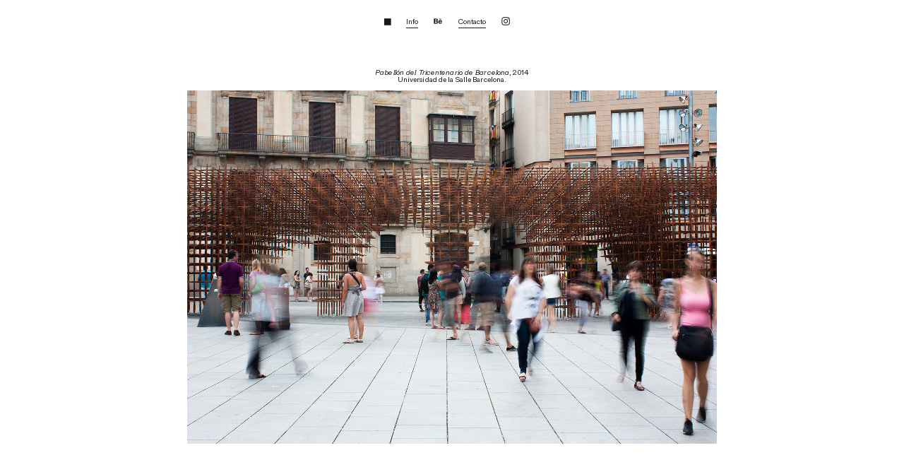

--- FILE ---
content_type: text/html; charset=UTF-8
request_url: https://didacguxens.com/Tricentenario-de-Barcelona
body_size: 30602
content:
<!DOCTYPE html>
<!-- 

        Running on cargo.site

-->
<html lang="en" data-predefined-style="true" data-css-presets="true" data-css-preset data-typography-preset>
	<head>
<script>
				var __cargo_context__ = 'live';
				var __cargo_js_ver__ = 'c=2806793921';
				var __cargo_maint__ = false;
				
				
			</script>
					<meta http-equiv="X-UA-Compatible" content="IE=edge,chrome=1">
		<meta http-equiv="Content-Type" content="text/html; charset=utf-8">
		<meta name="viewport" content="initial-scale=1.0, maximum-scale=1.0, user-scalable=no">
		
			<meta name="robots" content="index,follow">
		<title>Tricentenario de Barcelona — Didac Guxens</title>
		<meta name="description" content="Pabellón del Tricentenario de Barcelona, 2014 Universidad de la Salle Barcelona.">
				<meta name="twitter:card" content="summary_large_image">
		<meta name="twitter:title" content="Tricentenario de Barcelona — Didac Guxens">
		<meta name="twitter:description" content="Pabellón del Tricentenario de Barcelona, 2014 Universidad de la Salle Barcelona.">
		<meta name="twitter:image" content="https://freight.cargo.site/w/750/i/20e2c299475aa1d421746ce1b74c8fe659c1f05477c30e0b55430f9c2820912e/1.jpg">
		<meta property="og:locale" content="en_US">
		<meta property="og:title" content="Tricentenario de Barcelona — Didac Guxens">
		<meta property="og:description" content="Pabellón del Tricentenario de Barcelona, 2014 Universidad de la Salle Barcelona.">
		<meta property="og:url" content="https://didacguxens.com/Tricentenario-de-Barcelona">
		<meta property="og:image" content="https://freight.cargo.site/w/750/i/20e2c299475aa1d421746ce1b74c8fe659c1f05477c30e0b55430f9c2820912e/1.jpg">
		<meta property="og:type" content="website">

		<link rel="preconnect" href="https://static.cargo.site" crossorigin>
		<link rel="preconnect" href="https://freight.cargo.site" crossorigin>
				<link rel="preconnect" href="https://type.cargo.site" crossorigin>

		<!--<link rel="preload" href="https://static.cargo.site/assets/social/IconFont-Regular-0.9.3.woff2" as="font" type="font/woff" crossorigin>-->

		

		<link href="https://static.cargo.site/favicon/favicon.ico" rel="shortcut icon">
		<link href="https://didacguxens.com/rss" rel="alternate" type="application/rss+xml" title="Didac Guxens feed">

		<link href="https://didacguxens.com/stylesheet?c=2806793921&1692169708" id="member_stylesheet" rel="stylesheet" type="text/css" />
<style id="">@font-face{font-family:Icons;src:url(https://static.cargo.site/assets/social/IconFont-Regular-0.9.3.woff2);unicode-range:U+E000-E15C,U+F0000,U+FE0E}@font-face{font-family:Icons;src:url(https://static.cargo.site/assets/social/IconFont-Regular-0.9.3.woff2);font-weight:240;unicode-range:U+E000-E15C,U+F0000,U+FE0E}@font-face{font-family:Icons;src:url(https://static.cargo.site/assets/social/IconFont-Regular-0.9.3.woff2);unicode-range:U+E000-E15C,U+F0000,U+FE0E;font-weight:400}@font-face{font-family:Icons;src:url(https://static.cargo.site/assets/social/IconFont-Regular-0.9.3.woff2);unicode-range:U+E000-E15C,U+F0000,U+FE0E;font-weight:600}@font-face{font-family:Icons;src:url(https://static.cargo.site/assets/social/IconFont-Regular-0.9.3.woff2);unicode-range:U+E000-E15C,U+F0000,U+FE0E;font-weight:800}@font-face{font-family:Icons;src:url(https://static.cargo.site/assets/social/IconFont-Regular-0.9.3.woff2);unicode-range:U+E000-E15C,U+F0000,U+FE0E;font-style:italic}@font-face{font-family:Icons;src:url(https://static.cargo.site/assets/social/IconFont-Regular-0.9.3.woff2);unicode-range:U+E000-E15C,U+F0000,U+FE0E;font-weight:200;font-style:italic}@font-face{font-family:Icons;src:url(https://static.cargo.site/assets/social/IconFont-Regular-0.9.3.woff2);unicode-range:U+E000-E15C,U+F0000,U+FE0E;font-weight:400;font-style:italic}@font-face{font-family:Icons;src:url(https://static.cargo.site/assets/social/IconFont-Regular-0.9.3.woff2);unicode-range:U+E000-E15C,U+F0000,U+FE0E;font-weight:600;font-style:italic}@font-face{font-family:Icons;src:url(https://static.cargo.site/assets/social/IconFont-Regular-0.9.3.woff2);unicode-range:U+E000-E15C,U+F0000,U+FE0E;font-weight:800;font-style:italic}body.iconfont-loading,body.iconfont-loading *{color:transparent!important}body{-moz-osx-font-smoothing:grayscale;-webkit-font-smoothing:antialiased;-webkit-text-size-adjust:none}body.no-scroll{overflow:hidden}/*!
 * Content
 */.page{word-wrap:break-word}:focus{outline:0}.pointer-events-none{pointer-events:none}.pointer-events-auto{pointer-events:auto}.pointer-events-none .page_content .audio-player,.pointer-events-none .page_content .shop_product,.pointer-events-none .page_content a,.pointer-events-none .page_content audio,.pointer-events-none .page_content button,.pointer-events-none .page_content details,.pointer-events-none .page_content iframe,.pointer-events-none .page_content img,.pointer-events-none .page_content input,.pointer-events-none .page_content video{pointer-events:auto}.pointer-events-none .page_content *>a,.pointer-events-none .page_content>a{position:relative}s *{text-transform:inherit}#toolset{position:fixed;bottom:10px;right:10px;z-index:8}.mobile #toolset,.template_site_inframe #toolset{display:none}#toolset a{display:block;height:24px;width:24px;margin:0;padding:0;text-decoration:none;background:rgba(0,0,0,.2)}#toolset a:hover{background:rgba(0,0,0,.8)}[data-adminview] #toolset a,[data-adminview] #toolset_admin a{background:rgba(0,0,0,.04);pointer-events:none;cursor:default}#toolset_admin a:active{background:rgba(0,0,0,.7)}#toolset_admin a svg>*{transform:scale(1.1) translate(0,-.5px);transform-origin:50% 50%}#toolset_admin a svg{pointer-events:none;width:100%!important;height:auto!important}#following-container{overflow:auto;-webkit-overflow-scrolling:touch}#following-container iframe{height:100%;width:100%;position:absolute;top:0;left:0;right:0;bottom:0}:root{--following-width:-400px;--following-animation-duration:450ms}@keyframes following-open{0%{transform:translateX(0)}100%{transform:translateX(var(--following-width))}}@keyframes following-open-inverse{0%{transform:translateX(0)}100%{transform:translateX(calc(-1 * var(--following-width)))}}@keyframes following-close{0%{transform:translateX(var(--following-width))}100%{transform:translateX(0)}}@keyframes following-close-inverse{0%{transform:translateX(calc(-1 * var(--following-width)))}100%{transform:translateX(0)}}body.animate-left{animation:following-open var(--following-animation-duration);animation-fill-mode:both;animation-timing-function:cubic-bezier(.24,1,.29,1)}#following-container.animate-left{animation:following-close-inverse var(--following-animation-duration);animation-fill-mode:both;animation-timing-function:cubic-bezier(.24,1,.29,1)}#following-container.animate-left #following-frame{animation:following-close var(--following-animation-duration);animation-fill-mode:both;animation-timing-function:cubic-bezier(.24,1,.29,1)}body.animate-right{animation:following-close var(--following-animation-duration);animation-fill-mode:both;animation-timing-function:cubic-bezier(.24,1,.29,1)}#following-container.animate-right{animation:following-open-inverse var(--following-animation-duration);animation-fill-mode:both;animation-timing-function:cubic-bezier(.24,1,.29,1)}#following-container.animate-right #following-frame{animation:following-open var(--following-animation-duration);animation-fill-mode:both;animation-timing-function:cubic-bezier(.24,1,.29,1)}.slick-slider{position:relative;display:block;-moz-box-sizing:border-box;box-sizing:border-box;-webkit-user-select:none;-moz-user-select:none;-ms-user-select:none;user-select:none;-webkit-touch-callout:none;-khtml-user-select:none;-ms-touch-action:pan-y;touch-action:pan-y;-webkit-tap-highlight-color:transparent}.slick-list{position:relative;display:block;overflow:hidden;margin:0;padding:0}.slick-list:focus{outline:0}.slick-list.dragging{cursor:pointer;cursor:hand}.slick-slider .slick-list,.slick-slider .slick-track{transform:translate3d(0,0,0);will-change:transform}.slick-track{position:relative;top:0;left:0;display:block}.slick-track:after,.slick-track:before{display:table;content:'';width:1px;height:1px;margin-top:-1px;margin-left:-1px}.slick-track:after{clear:both}.slick-loading .slick-track{visibility:hidden}.slick-slide{display:none;float:left;height:100%;min-height:1px}[dir=rtl] .slick-slide{float:right}.content .slick-slide img{display:inline-block}.content .slick-slide img:not(.image-zoom){cursor:pointer}.content .scrub .slick-list,.content .scrub .slick-slide img:not(.image-zoom){cursor:ew-resize}body.slideshow-scrub-dragging *{cursor:ew-resize!important}.content .slick-slide img:not([src]),.content .slick-slide img[src='']{width:100%;height:auto}.slick-slide.slick-loading img{display:none}.slick-slide.dragging img{pointer-events:none}.slick-initialized .slick-slide{display:block}.slick-loading .slick-slide{visibility:hidden}.slick-vertical .slick-slide{display:block;height:auto;border:1px solid transparent}.slick-arrow.slick-hidden{display:none}.slick-arrow{position:absolute;z-index:9;width:0;top:0;height:100%;cursor:pointer;will-change:opacity;-webkit-transition:opacity 333ms cubic-bezier(.4,0,.22,1);transition:opacity 333ms cubic-bezier(.4,0,.22,1)}.slick-arrow.hidden{opacity:0}.slick-arrow svg{position:absolute;width:36px;height:36px;top:0;left:0;right:0;bottom:0;margin:auto;transform:translate(.25px,.25px)}.slick-arrow svg.right-arrow{transform:translate(.25px,.25px) scaleX(-1)}.slick-arrow svg:active{opacity:.75}.slick-arrow svg .arrow-shape{fill:none!important;stroke:#fff;stroke-linecap:square}.slick-arrow svg .arrow-outline{fill:none!important;stroke-width:2.5px;stroke:rgba(0,0,0,.6);stroke-linecap:square}.slick-arrow.slick-next{right:0;text-align:right}.slick-next svg,.wallpaper-navigation .slick-next svg{margin-right:10px}.mobile .slick-next svg{margin-right:10px}.slick-arrow.slick-prev{text-align:left}.slick-prev svg,.wallpaper-navigation .slick-prev svg{margin-left:10px}.mobile .slick-prev svg{margin-left:10px}.loading_animation{display:none;vertical-align:middle;z-index:15;line-height:0;pointer-events:none;border-radius:100%}.loading_animation.hidden{display:none}.loading_animation.pulsing{opacity:0;display:inline-block;animation-delay:.1s;-webkit-animation-delay:.1s;-moz-animation-delay:.1s;animation-duration:12s;animation-iteration-count:infinite;animation:fade-pulse-in .5s ease-in-out;-moz-animation:fade-pulse-in .5s ease-in-out;-webkit-animation:fade-pulse-in .5s ease-in-out;-webkit-animation-fill-mode:forwards;-moz-animation-fill-mode:forwards;animation-fill-mode:forwards}.loading_animation.pulsing.no-delay{animation-delay:0s;-webkit-animation-delay:0s;-moz-animation-delay:0s}.loading_animation div{border-radius:100%}.loading_animation div svg{max-width:100%;height:auto}.loading_animation div,.loading_animation div svg{width:20px;height:20px}.loading_animation.full-width svg{width:100%;height:auto}.loading_animation.full-width.big svg{width:100px;height:100px}.loading_animation div svg>*{fill:#ccc}.loading_animation div{-webkit-animation:spin-loading 12s ease-out;-webkit-animation-iteration-count:infinite;-moz-animation:spin-loading 12s ease-out;-moz-animation-iteration-count:infinite;animation:spin-loading 12s ease-out;animation-iteration-count:infinite}.loading_animation.hidden{display:none}[data-backdrop] .loading_animation{position:absolute;top:15px;left:15px;z-index:99}.loading_animation.position-absolute.middle{top:calc(50% - 10px);left:calc(50% - 10px)}.loading_animation.position-absolute.topleft{top:0;left:0}.loading_animation.position-absolute.middleright{top:calc(50% - 10px);right:1rem}.loading_animation.position-absolute.middleleft{top:calc(50% - 10px);left:1rem}.loading_animation.gray div svg>*{fill:#999}.loading_animation.gray-dark div svg>*{fill:#666}.loading_animation.gray-darker div svg>*{fill:#555}.loading_animation.gray-light div svg>*{fill:#ccc}.loading_animation.white div svg>*{fill:rgba(255,255,255,.85)}.loading_animation.blue div svg>*{fill:#698fff}.loading_animation.inline{display:inline-block;margin-bottom:.5ex}.loading_animation.inline.left{margin-right:.5ex}@-webkit-keyframes fade-pulse-in{0%{opacity:0}50%{opacity:.5}100%{opacity:1}}@-moz-keyframes fade-pulse-in{0%{opacity:0}50%{opacity:.5}100%{opacity:1}}@keyframes fade-pulse-in{0%{opacity:0}50%{opacity:.5}100%{opacity:1}}@-webkit-keyframes pulsate{0%{opacity:1}50%{opacity:0}100%{opacity:1}}@-moz-keyframes pulsate{0%{opacity:1}50%{opacity:0}100%{opacity:1}}@keyframes pulsate{0%{opacity:1}50%{opacity:0}100%{opacity:1}}@-webkit-keyframes spin-loading{0%{transform:rotate(0)}9%{transform:rotate(1050deg)}18%{transform:rotate(-1090deg)}20%{transform:rotate(-1080deg)}23%{transform:rotate(-1080deg)}28%{transform:rotate(-1095deg)}29%{transform:rotate(-1065deg)}34%{transform:rotate(-1080deg)}35%{transform:rotate(-1050deg)}40%{transform:rotate(-1065deg)}41%{transform:rotate(-1035deg)}44%{transform:rotate(-1035deg)}47%{transform:rotate(-2160deg)}50%{transform:rotate(-2160deg)}56%{transform:rotate(45deg)}60%{transform:rotate(45deg)}80%{transform:rotate(6120deg)}100%{transform:rotate(0)}}@keyframes spin-loading{0%{transform:rotate(0)}9%{transform:rotate(1050deg)}18%{transform:rotate(-1090deg)}20%{transform:rotate(-1080deg)}23%{transform:rotate(-1080deg)}28%{transform:rotate(-1095deg)}29%{transform:rotate(-1065deg)}34%{transform:rotate(-1080deg)}35%{transform:rotate(-1050deg)}40%{transform:rotate(-1065deg)}41%{transform:rotate(-1035deg)}44%{transform:rotate(-1035deg)}47%{transform:rotate(-2160deg)}50%{transform:rotate(-2160deg)}56%{transform:rotate(45deg)}60%{transform:rotate(45deg)}80%{transform:rotate(6120deg)}100%{transform:rotate(0)}}[grid-row]{align-items:flex-start;box-sizing:border-box;display:-webkit-box;display:-webkit-flex;display:-ms-flexbox;display:flex;-webkit-flex-wrap:wrap;-ms-flex-wrap:wrap;flex-wrap:wrap}[grid-col]{box-sizing:border-box}[grid-row] [grid-col].empty:after{content:"\0000A0";cursor:text}body.mobile[data-adminview=content-editproject] [grid-row] [grid-col].empty:after{display:none}[grid-col=auto]{-webkit-box-flex:1;-webkit-flex:1;-ms-flex:1;flex:1}[grid-col=x12]{width:100%}[grid-col=x11]{width:50%}[grid-col=x10]{width:33.33%}[grid-col=x9]{width:25%}[grid-col=x8]{width:20%}[grid-col=x7]{width:16.666666667%}[grid-col=x6]{width:14.285714286%}[grid-col=x5]{width:12.5%}[grid-col=x4]{width:11.111111111%}[grid-col=x3]{width:10%}[grid-col=x2]{width:9.090909091%}[grid-col=x1]{width:8.333333333%}[grid-col="1"]{width:8.33333%}[grid-col="2"]{width:16.66667%}[grid-col="3"]{width:25%}[grid-col="4"]{width:33.33333%}[grid-col="5"]{width:41.66667%}[grid-col="6"]{width:50%}[grid-col="7"]{width:58.33333%}[grid-col="8"]{width:66.66667%}[grid-col="9"]{width:75%}[grid-col="10"]{width:83.33333%}[grid-col="11"]{width:91.66667%}[grid-col="12"]{width:100%}body.mobile [grid-responsive] [grid-col]{width:100%;-webkit-box-flex:none;-webkit-flex:none;-ms-flex:none;flex:none}[data-ce-host=true][contenteditable=true] [grid-pad]{pointer-events:none}[data-ce-host=true][contenteditable=true] [grid-pad]>*{pointer-events:auto}[grid-pad="0"]{padding:0}[grid-pad="0.25"]{padding:.125rem}[grid-pad="0.5"]{padding:.25rem}[grid-pad="0.75"]{padding:.375rem}[grid-pad="1"]{padding:.5rem}[grid-pad="1.25"]{padding:.625rem}[grid-pad="1.5"]{padding:.75rem}[grid-pad="1.75"]{padding:.875rem}[grid-pad="2"]{padding:1rem}[grid-pad="2.5"]{padding:1.25rem}[grid-pad="3"]{padding:1.5rem}[grid-pad="3.5"]{padding:1.75rem}[grid-pad="4"]{padding:2rem}[grid-pad="5"]{padding:2.5rem}[grid-pad="6"]{padding:3rem}[grid-pad="7"]{padding:3.5rem}[grid-pad="8"]{padding:4rem}[grid-pad="9"]{padding:4.5rem}[grid-pad="10"]{padding:5rem}[grid-gutter="0"]{margin:0}[grid-gutter="0.5"]{margin:-.25rem}[grid-gutter="1"]{margin:-.5rem}[grid-gutter="1.5"]{margin:-.75rem}[grid-gutter="2"]{margin:-1rem}[grid-gutter="2.5"]{margin:-1.25rem}[grid-gutter="3"]{margin:-1.5rem}[grid-gutter="3.5"]{margin:-1.75rem}[grid-gutter="4"]{margin:-2rem}[grid-gutter="5"]{margin:-2.5rem}[grid-gutter="6"]{margin:-3rem}[grid-gutter="7"]{margin:-3.5rem}[grid-gutter="8"]{margin:-4rem}[grid-gutter="10"]{margin:-5rem}[grid-gutter="12"]{margin:-6rem}[grid-gutter="14"]{margin:-7rem}[grid-gutter="16"]{margin:-8rem}[grid-gutter="18"]{margin:-9rem}[grid-gutter="20"]{margin:-10rem}small{max-width:100%;text-decoration:inherit}img:not([src]),img[src='']{outline:1px solid rgba(177,177,177,.4);outline-offset:-1px;content:url([data-uri])}img.image-zoom{cursor:-webkit-zoom-in;cursor:-moz-zoom-in;cursor:zoom-in}#imprimatur{color:#333;font-size:10px;font-family:-apple-system,BlinkMacSystemFont,"Segoe UI",Roboto,Oxygen,Ubuntu,Cantarell,"Open Sans","Helvetica Neue",sans-serif,"Sans Serif",Icons;/*!System*/position:fixed;opacity:.3;right:-28px;bottom:160px;transform:rotate(270deg);-ms-transform:rotate(270deg);-webkit-transform:rotate(270deg);z-index:8;text-transform:uppercase;color:#999;opacity:.5;padding-bottom:2px;text-decoration:none}.mobile #imprimatur{display:none}bodycopy cargo-link a{font-family:-apple-system,BlinkMacSystemFont,"Segoe UI",Roboto,Oxygen,Ubuntu,Cantarell,"Open Sans","Helvetica Neue",sans-serif,"Sans Serif",Icons;/*!System*/font-size:12px;font-style:normal;font-weight:400;transform:rotate(270deg);text-decoration:none;position:fixed!important;right:-27px;bottom:100px;text-decoration:none;letter-spacing:normal;background:0 0;border:0;border-bottom:0;outline:0}/*! PhotoSwipe Default UI CSS by Dmitry Semenov | photoswipe.com | MIT license */.pswp--has_mouse .pswp__button--arrow--left,.pswp--has_mouse .pswp__button--arrow--right,.pswp__ui{visibility:visible}.pswp--minimal--dark .pswp__top-bar,.pswp__button{background:0 0}.pswp,.pswp__bg,.pswp__container,.pswp__img--placeholder,.pswp__zoom-wrap,.quick-view-navigation{-webkit-backface-visibility:hidden}.pswp__button{cursor:pointer;opacity:1;-webkit-appearance:none;transition:opacity .2s;-webkit-box-shadow:none;box-shadow:none}.pswp__button-close>svg{top:10px;right:10px;margin-left:auto}.pswp--touch .quick-view-navigation{display:none}.pswp__ui{-webkit-font-smoothing:auto;opacity:1;z-index:1550}.quick-view-navigation{will-change:opacity;-webkit-transition:opacity 333ms cubic-bezier(.4,0,.22,1);transition:opacity 333ms cubic-bezier(.4,0,.22,1)}.quick-view-navigation .pswp__group .pswp__button{pointer-events:auto}.pswp__button>svg{position:absolute;width:36px;height:36px}.quick-view-navigation .pswp__group:active svg{opacity:.75}.pswp__button svg .shape-shape{fill:#fff}.pswp__button svg .shape-outline{fill:#000}.pswp__button-prev>svg{top:0;bottom:0;left:10px;margin:auto}.pswp__button-next>svg{top:0;bottom:0;right:10px;margin:auto}.quick-view-navigation .pswp__group .pswp__button-prev{position:absolute;left:0;top:0;width:0;height:100%}.quick-view-navigation .pswp__group .pswp__button-next{position:absolute;right:0;top:0;width:0;height:100%}.quick-view-navigation .close-button,.quick-view-navigation .left-arrow,.quick-view-navigation .right-arrow{transform:translate(.25px,.25px)}.quick-view-navigation .right-arrow{transform:translate(.25px,.25px) scaleX(-1)}.pswp__button svg .shape-outline{fill:transparent!important;stroke:#000;stroke-width:2.5px;stroke-linecap:square}.pswp__button svg .shape-shape{fill:transparent!important;stroke:#fff;stroke-width:1.5px;stroke-linecap:square}.pswp__bg,.pswp__scroll-wrap,.pswp__zoom-wrap{width:100%;position:absolute}.quick-view-navigation .pswp__group .pswp__button-close{margin:0}.pswp__container,.pswp__item,.pswp__zoom-wrap{right:0;bottom:0;top:0;position:absolute;left:0}.pswp__ui--hidden .pswp__button{opacity:.001}.pswp__ui--hidden .pswp__button,.pswp__ui--hidden .pswp__button *{pointer-events:none}.pswp .pswp__ui.pswp__ui--displaynone{display:none}.pswp__element--disabled{display:none!important}/*! PhotoSwipe main CSS by Dmitry Semenov | photoswipe.com | MIT license */.pswp{position:fixed;display:none;height:100%;width:100%;top:0;left:0;right:0;bottom:0;margin:auto;-ms-touch-action:none;touch-action:none;z-index:9999999;-webkit-text-size-adjust:100%;line-height:initial;letter-spacing:initial;outline:0}.pswp img{max-width:none}.pswp--zoom-disabled .pswp__img{cursor:default!important}.pswp--animate_opacity{opacity:.001;will-change:opacity;-webkit-transition:opacity 333ms cubic-bezier(.4,0,.22,1);transition:opacity 333ms cubic-bezier(.4,0,.22,1)}.pswp--open{display:block}.pswp--zoom-allowed .pswp__img{cursor:-webkit-zoom-in;cursor:-moz-zoom-in;cursor:zoom-in}.pswp--zoomed-in .pswp__img{cursor:-webkit-grab;cursor:-moz-grab;cursor:grab}.pswp--dragging .pswp__img{cursor:-webkit-grabbing;cursor:-moz-grabbing;cursor:grabbing}.pswp__bg{left:0;top:0;height:100%;opacity:0;transform:translateZ(0);will-change:opacity}.pswp__scroll-wrap{left:0;top:0;height:100%}.pswp__container,.pswp__zoom-wrap{-ms-touch-action:none;touch-action:none}.pswp__container,.pswp__img{-webkit-user-select:none;-moz-user-select:none;-ms-user-select:none;user-select:none;-webkit-tap-highlight-color:transparent;-webkit-touch-callout:none}.pswp__zoom-wrap{-webkit-transform-origin:left top;-ms-transform-origin:left top;transform-origin:left top;-webkit-transition:-webkit-transform 222ms cubic-bezier(.4,0,.22,1);transition:transform 222ms cubic-bezier(.4,0,.22,1)}.pswp__bg{-webkit-transition:opacity 222ms cubic-bezier(.4,0,.22,1);transition:opacity 222ms cubic-bezier(.4,0,.22,1)}.pswp--animated-in .pswp__bg,.pswp--animated-in .pswp__zoom-wrap{-webkit-transition:none;transition:none}.pswp--hide-overflow .pswp__scroll-wrap,.pswp--hide-overflow.pswp{overflow:hidden}.pswp__img{position:absolute;width:auto;height:auto;top:0;left:0}.pswp__img--placeholder--blank{background:#222}.pswp--ie .pswp__img{width:100%!important;height:auto!important;left:0;top:0}.pswp__ui--idle{opacity:0}.pswp__error-msg{position:absolute;left:0;top:50%;width:100%;text-align:center;font-size:14px;line-height:16px;margin-top:-8px;color:#ccc}.pswp__error-msg a{color:#ccc;text-decoration:underline}.pswp__error-msg{font-family:-apple-system,BlinkMacSystemFont,"Segoe UI",Roboto,Oxygen,Ubuntu,Cantarell,"Open Sans","Helvetica Neue",sans-serif}.quick-view.mouse-down .iframe-item{pointer-events:none!important}.quick-view-caption-positioner{pointer-events:none;width:100%;height:100%}.quick-view-caption-wrapper{margin:auto;position:absolute;bottom:0;left:0;right:0}.quick-view-horizontal-align-left .quick-view-caption-wrapper{margin-left:0}.quick-view-horizontal-align-right .quick-view-caption-wrapper{margin-right:0}[data-quick-view-caption]{transition:.1s opacity ease-in-out;position:absolute;bottom:0;left:0;right:0}.quick-view-horizontal-align-left [data-quick-view-caption]{text-align:left}.quick-view-horizontal-align-right [data-quick-view-caption]{text-align:right}.quick-view-caption{transition:.1s opacity ease-in-out}.quick-view-caption>*{display:inline-block}.quick-view-caption *{pointer-events:auto}.quick-view-caption.hidden{opacity:0}.shop_product .dropdown_wrapper{flex:0 0 100%;position:relative}.shop_product select{appearance:none;-moz-appearance:none;-webkit-appearance:none;outline:0;-webkit-font-smoothing:antialiased;-moz-osx-font-smoothing:grayscale;cursor:pointer;border-radius:0;white-space:nowrap;overflow:hidden!important;text-overflow:ellipsis}.shop_product select.dropdown::-ms-expand{display:none}.shop_product a{cursor:pointer;border-bottom:none;text-decoration:none}.shop_product a.out-of-stock{pointer-events:none}body.audio-player-dragging *{cursor:ew-resize!important}.audio-player{display:inline-flex;flex:1 0 calc(100% - 2px);width:calc(100% - 2px)}.audio-player .button{height:100%;flex:0 0 3.3rem;display:flex}.audio-player .separator{left:3.3rem;height:100%}.audio-player .buffer{width:0%;height:100%;transition:left .3s linear,width .3s linear}.audio-player.seeking .buffer{transition:left 0s,width 0s}.audio-player.seeking{user-select:none;-webkit-user-select:none;cursor:ew-resize}.audio-player.seeking *{user-select:none;-webkit-user-select:none;cursor:ew-resize}.audio-player .bar{overflow:hidden;display:flex;justify-content:space-between;align-content:center;flex-grow:1}.audio-player .progress{width:0%;height:100%;transition:width .3s linear}.audio-player.seeking .progress{transition:width 0s}.audio-player .pause,.audio-player .play{cursor:pointer;height:100%}.audio-player .note-icon{margin:auto 0;order:2;flex:0 1 auto}.audio-player .title{white-space:nowrap;overflow:hidden;text-overflow:ellipsis;pointer-events:none;user-select:none;padding:.5rem 0 .5rem 1rem;margin:auto auto auto 0;flex:0 3 auto;min-width:0;width:100%}.audio-player .total-time{flex:0 1 auto;margin:auto 0}.audio-player .current-time,.audio-player .play-text{flex:0 1 auto;margin:auto 0}.audio-player .stream-anim{user-select:none;margin:auto auto auto 0}.audio-player .stream-anim span{display:inline-block}.audio-player .buffer,.audio-player .current-time,.audio-player .note-svg,.audio-player .play-text,.audio-player .separator,.audio-player .total-time{user-select:none;pointer-events:none}.audio-player .buffer,.audio-player .play-text,.audio-player .progress{position:absolute}.audio-player,.audio-player .bar,.audio-player .button,.audio-player .current-time,.audio-player .note-icon,.audio-player .pause,.audio-player .play,.audio-player .total-time{position:relative}body.mobile .audio-player,body.mobile .audio-player *{-webkit-touch-callout:none}#standalone-admin-frame{border:0;width:400px;position:absolute;right:0;top:0;height:100vh;z-index:99}body[standalone-admin=true] #standalone-admin-frame{transform:translate(0,0)}body[standalone-admin=true] .main_container{width:calc(100% - 400px)}body[standalone-admin=false] #standalone-admin-frame{transform:translate(100%,0)}body[standalone-admin=false] .main_container{width:100%}.toggle_standaloneAdmin{position:fixed;top:0;right:400px;height:40px;width:40px;z-index:999;cursor:pointer;background-color:rgba(0,0,0,.4)}.toggle_standaloneAdmin:active{opacity:.7}body[standalone-admin=false] .toggle_standaloneAdmin{right:0}.toggle_standaloneAdmin *{color:#fff;fill:#fff}.toggle_standaloneAdmin svg{padding:6px;width:100%;height:100%;opacity:.85}body[standalone-admin=false] .toggle_standaloneAdmin #close,body[standalone-admin=true] .toggle_standaloneAdmin #backdropsettings{display:none}.toggle_standaloneAdmin>div{width:100%;height:100%}#admin_toggle_button{position:fixed;top:50%;transform:translate(0,-50%);right:400px;height:36px;width:12px;z-index:999;cursor:pointer;background-color:rgba(0,0,0,.09);padding-left:2px;margin-right:5px}#admin_toggle_button .bar{content:'';background:rgba(0,0,0,.09);position:fixed;width:5px;bottom:0;top:0;z-index:10}#admin_toggle_button:active{background:rgba(0,0,0,.065)}#admin_toggle_button *{color:#fff;fill:#fff}#admin_toggle_button svg{padding:0;width:16px;height:36px;margin-left:1px;opacity:1}#admin_toggle_button svg *{fill:#fff;opacity:1}#admin_toggle_button[data-state=closed] .toggle_admin_close{display:none}#admin_toggle_button[data-state=closed],#admin_toggle_button[data-state=closed] .toggle_admin_open{width:20px;cursor:pointer;margin:0}#admin_toggle_button[data-state=closed] svg{margin-left:2px}#admin_toggle_button[data-state=open] .toggle_admin_open{display:none}select,select *{text-rendering:auto!important}b b{font-weight:inherit}*{-webkit-box-sizing:border-box;-moz-box-sizing:border-box;box-sizing:border-box}customhtml>*{position:relative;z-index:10}body,html{min-height:100vh;margin:0;padding:0}html{touch-action:manipulation;position:relative;background-color:#fff}.main_container{min-height:100vh;width:100%;overflow:hidden}.container{display:-webkit-box;display:-webkit-flex;display:-moz-box;display:-ms-flexbox;display:flex;-webkit-flex-wrap:wrap;-moz-flex-wrap:wrap;-ms-flex-wrap:wrap;flex-wrap:wrap;max-width:100%;width:100%;overflow:visible}.container{align-items:flex-start;-webkit-align-items:flex-start}.page{z-index:2}.page ul li>text-limit{display:block}.content,.content_container,.pinned{-webkit-flex:1 0 auto;-moz-flex:1 0 auto;-ms-flex:1 0 auto;flex:1 0 auto;max-width:100%}.content_container{width:100%}.content_container.full_height{min-height:100vh}.page_background{position:absolute;top:0;left:0;width:100%;height:100%}.page_container{position:relative;overflow:visible;width:100%}.backdrop{position:absolute;top:0;z-index:1;width:100%;height:100%;max-height:100vh}.backdrop>div{position:absolute;top:0;left:0;width:100%;height:100%;-webkit-backface-visibility:hidden;backface-visibility:hidden;transform:translate3d(0,0,0);contain:strict}[data-backdrop].backdrop>div[data-overflowing]{max-height:100vh;position:absolute;top:0;left:0}body.mobile [split-responsive]{display:flex;flex-direction:column}body.mobile [split-responsive] .container{width:100%;order:2}body.mobile [split-responsive] .backdrop{position:relative;height:50vh;width:100%;order:1}body.mobile [split-responsive] [data-auxiliary].backdrop{position:absolute;height:50vh;width:100%;order:1}.page{position:relative;z-index:2}img[data-align=left]{float:left}img[data-align=right]{float:right}[data-rotation]{transform-origin:center center}.content .page_content:not([contenteditable=true]) [data-draggable]{pointer-events:auto!important;backface-visibility:hidden}.preserve-3d{-moz-transform-style:preserve-3d;transform-style:preserve-3d}.content .page_content:not([contenteditable=true]) [data-draggable] iframe{pointer-events:none!important}.dragging-active iframe{pointer-events:none!important}.content .page_content:not([contenteditable=true]) [data-draggable]:active{opacity:1}.content .scroll-transition-fade{transition:transform 1s ease-in-out,opacity .8s ease-in-out}.content .scroll-transition-fade.below-viewport{opacity:0;transform:translateY(40px)}.mobile.full_width .page_container:not([split-layout]) .container_width{width:100%}[data-view=pinned_bottom] .bottom_pin_invisibility{visibility:hidden}.pinned{position:relative;width:100%}.pinned .page_container.accommodate:not(.fixed):not(.overlay){z-index:2}.pinned .page_container.overlay{position:absolute;z-index:4}.pinned .page_container.overlay.fixed{position:fixed}.pinned .page_container.overlay.fixed .page{max-height:100vh;-webkit-overflow-scrolling:touch}.pinned .page_container.overlay.fixed .page.allow-scroll{overflow-y:auto;overflow-x:hidden}.pinned .page_container.overlay.fixed .page.allow-scroll{align-items:flex-start;-webkit-align-items:flex-start}.pinned .page_container .page.allow-scroll::-webkit-scrollbar{width:0;background:0 0;display:none}.pinned.pinned_top .page_container.overlay{left:0;top:0}.pinned.pinned_bottom .page_container.overlay{left:0;bottom:0}div[data-container=set]:empty{margin-top:1px}.thumbnails{position:relative;z-index:1}[thumbnails=grid]{align-items:baseline}[thumbnails=justify] .thumbnail{box-sizing:content-box}[thumbnails][data-padding-zero] .thumbnail{margin-bottom:-1px}[thumbnails=montessori] .thumbnail{pointer-events:auto;position:absolute}[thumbnails] .thumbnail>a{display:block;text-decoration:none}[thumbnails=montessori]{height:0}[thumbnails][data-resizing],[thumbnails][data-resizing] *{cursor:nwse-resize}[thumbnails] .thumbnail .resize-handle{cursor:nwse-resize;width:26px;height:26px;padding:5px;position:absolute;opacity:.75;right:-1px;bottom:-1px;z-index:100}[thumbnails][data-resizing] .resize-handle{display:none}[thumbnails] .thumbnail .resize-handle svg{position:absolute;top:0;left:0}[thumbnails] .thumbnail .resize-handle:hover{opacity:1}[data-can-move].thumbnail .resize-handle svg .resize_path_outline{fill:#fff}[data-can-move].thumbnail .resize-handle svg .resize_path{fill:#000}[thumbnails=montessori] .thumbnail_sizer{height:0;width:100%;position:relative;padding-bottom:100%;pointer-events:none}[thumbnails] .thumbnail img{display:block;min-height:3px;margin-bottom:0}[thumbnails] .thumbnail img:not([src]),img[src=""]{margin:0!important;width:100%;min-height:3px;height:100%!important;position:absolute}[aspect-ratio="1x1"].thumb_image{height:0;padding-bottom:100%;overflow:hidden}[aspect-ratio="4x3"].thumb_image{height:0;padding-bottom:75%;overflow:hidden}[aspect-ratio="16x9"].thumb_image{height:0;padding-bottom:56.25%;overflow:hidden}[thumbnails] .thumb_image{width:100%;position:relative}[thumbnails][thumbnail-vertical-align=top]{align-items:flex-start}[thumbnails][thumbnail-vertical-align=middle]{align-items:center}[thumbnails][thumbnail-vertical-align=bottom]{align-items:baseline}[thumbnails][thumbnail-horizontal-align=left]{justify-content:flex-start}[thumbnails][thumbnail-horizontal-align=middle]{justify-content:center}[thumbnails][thumbnail-horizontal-align=right]{justify-content:flex-end}.thumb_image.default_image>svg{position:absolute;top:0;left:0;bottom:0;right:0;width:100%;height:100%}.thumb_image.default_image{outline:1px solid #ccc;outline-offset:-1px;position:relative}.mobile.full_width [data-view=Thumbnail] .thumbnails_width{width:100%}.content [data-draggable] a:active,.content [data-draggable] img:active{opacity:initial}.content .draggable-dragging{opacity:initial}[data-draggable].draggable_visible{visibility:visible}[data-draggable].draggable_hidden{visibility:hidden}.gallery_card [data-draggable],.marquee [data-draggable]{visibility:inherit}[data-draggable]{visibility:visible;background-color:rgba(0,0,0,.003)}#site_menu_panel_container .image-gallery:not(.initialized){height:0;padding-bottom:100%;min-height:initial}.image-gallery:not(.initialized){min-height:100vh;visibility:hidden;width:100%}.image-gallery .gallery_card img{display:block;width:100%;height:auto}.image-gallery .gallery_card{transform-origin:center}.image-gallery .gallery_card.dragging{opacity:.1;transform:initial!important}.image-gallery:not([image-gallery=slideshow]) .gallery_card iframe:only-child,.image-gallery:not([image-gallery=slideshow]) .gallery_card video:only-child{width:100%;height:100%;top:0;left:0;position:absolute}.image-gallery[image-gallery=slideshow] .gallery_card video[muted][autoplay]:not([controls]),.image-gallery[image-gallery=slideshow] .gallery_card video[muted][data-autoplay]:not([controls]){pointer-events:none}.image-gallery [image-gallery-pad="0"] video:only-child{object-fit:cover;height:calc(100% + 1px)}div.image-gallery>a,div.image-gallery>iframe,div.image-gallery>img,div.image-gallery>video{display:none}[image-gallery-row]{align-items:flex-start;box-sizing:border-box;display:-webkit-box;display:-webkit-flex;display:-ms-flexbox;display:flex;-webkit-flex-wrap:wrap;-ms-flex-wrap:wrap;flex-wrap:wrap}.image-gallery .gallery_card_image{width:100%;position:relative}[data-predefined-style=true] .image-gallery a.gallery_card{display:block;border:none}[image-gallery-col]{box-sizing:border-box}[image-gallery-col=x12]{width:100%}[image-gallery-col=x11]{width:50%}[image-gallery-col=x10]{width:33.33%}[image-gallery-col=x9]{width:25%}[image-gallery-col=x8]{width:20%}[image-gallery-col=x7]{width:16.666666667%}[image-gallery-col=x6]{width:14.285714286%}[image-gallery-col=x5]{width:12.5%}[image-gallery-col=x4]{width:11.111111111%}[image-gallery-col=x3]{width:10%}[image-gallery-col=x2]{width:9.090909091%}[image-gallery-col=x1]{width:8.333333333%}.content .page_content [image-gallery-pad].image-gallery{pointer-events:none}.content .page_content [image-gallery-pad].image-gallery .gallery_card_image>*,.content .page_content [image-gallery-pad].image-gallery .gallery_image_caption{pointer-events:auto}.content .page_content [image-gallery-pad="0"]{padding:0}.content .page_content [image-gallery-pad="0.25"]{padding:.125rem}.content .page_content [image-gallery-pad="0.5"]{padding:.25rem}.content .page_content [image-gallery-pad="0.75"]{padding:.375rem}.content .page_content [image-gallery-pad="1"]{padding:.5rem}.content .page_content [image-gallery-pad="1.25"]{padding:.625rem}.content .page_content [image-gallery-pad="1.5"]{padding:.75rem}.content .page_content [image-gallery-pad="1.75"]{padding:.875rem}.content .page_content [image-gallery-pad="2"]{padding:1rem}.content .page_content [image-gallery-pad="2.5"]{padding:1.25rem}.content .page_content [image-gallery-pad="3"]{padding:1.5rem}.content .page_content [image-gallery-pad="3.5"]{padding:1.75rem}.content .page_content [image-gallery-pad="4"]{padding:2rem}.content .page_content [image-gallery-pad="5"]{padding:2.5rem}.content .page_content [image-gallery-pad="6"]{padding:3rem}.content .page_content [image-gallery-pad="7"]{padding:3.5rem}.content .page_content [image-gallery-pad="8"]{padding:4rem}.content .page_content [image-gallery-pad="9"]{padding:4.5rem}.content .page_content [image-gallery-pad="10"]{padding:5rem}.content .page_content [image-gallery-gutter="0"]{margin:0}.content .page_content [image-gallery-gutter="0.5"]{margin:-.25rem}.content .page_content [image-gallery-gutter="1"]{margin:-.5rem}.content .page_content [image-gallery-gutter="1.5"]{margin:-.75rem}.content .page_content [image-gallery-gutter="2"]{margin:-1rem}.content .page_content [image-gallery-gutter="2.5"]{margin:-1.25rem}.content .page_content [image-gallery-gutter="3"]{margin:-1.5rem}.content .page_content [image-gallery-gutter="3.5"]{margin:-1.75rem}.content .page_content [image-gallery-gutter="4"]{margin:-2rem}.content .page_content [image-gallery-gutter="5"]{margin:-2.5rem}.content .page_content [image-gallery-gutter="6"]{margin:-3rem}.content .page_content [image-gallery-gutter="7"]{margin:-3.5rem}.content .page_content [image-gallery-gutter="8"]{margin:-4rem}.content .page_content [image-gallery-gutter="10"]{margin:-5rem}.content .page_content [image-gallery-gutter="12"]{margin:-6rem}.content .page_content [image-gallery-gutter="14"]{margin:-7rem}.content .page_content [image-gallery-gutter="16"]{margin:-8rem}.content .page_content [image-gallery-gutter="18"]{margin:-9rem}.content .page_content [image-gallery-gutter="20"]{margin:-10rem}[image-gallery=slideshow]:not(.initialized)>*{min-height:1px;opacity:0;min-width:100%}[image-gallery=slideshow][data-constrained-by=height] [image-gallery-vertical-align].slick-track{align-items:flex-start}[image-gallery=slideshow] img.image-zoom:active{opacity:initial}[image-gallery=slideshow].slick-initialized .gallery_card{pointer-events:none}[image-gallery=slideshow].slick-initialized .gallery_card.slick-current{pointer-events:auto}[image-gallery=slideshow] .gallery_card:not(.has_caption){line-height:0}.content .page_content [image-gallery=slideshow].image-gallery>*{pointer-events:auto}.content [image-gallery=slideshow].image-gallery.slick-initialized .gallery_card{overflow:hidden;margin:0;display:flex;flex-flow:row wrap;flex-shrink:0}.content [image-gallery=slideshow].image-gallery.slick-initialized .gallery_card.slick-current{overflow:visible}[image-gallery=slideshow] .gallery_image_caption{opacity:1;transition:opacity .3s;-webkit-transition:opacity .3s;width:100%;margin-left:auto;margin-right:auto;clear:both}[image-gallery-horizontal-align=left] .gallery_image_caption{text-align:left}[image-gallery-horizontal-align=middle] .gallery_image_caption{text-align:center}[image-gallery-horizontal-align=right] .gallery_image_caption{text-align:right}[image-gallery=slideshow][data-slideshow-in-transition] .gallery_image_caption{opacity:0;transition:opacity .3s;-webkit-transition:opacity .3s}[image-gallery=slideshow] .gallery_card_image{width:initial;margin:0;display:inline-block}[image-gallery=slideshow] .gallery_card img{margin:0;display:block}[image-gallery=slideshow][data-exploded]{align-items:flex-start;box-sizing:border-box;display:-webkit-box;display:-webkit-flex;display:-ms-flexbox;display:flex;-webkit-flex-wrap:wrap;-ms-flex-wrap:wrap;flex-wrap:wrap;justify-content:flex-start;align-content:flex-start}[image-gallery=slideshow][data-exploded] .gallery_card{padding:1rem;width:16.666%}[image-gallery=slideshow][data-exploded] .gallery_card_image{height:0;display:block;width:100%}[image-gallery=grid]{align-items:baseline}[image-gallery=grid] .gallery_card.has_caption .gallery_card_image{display:block}[image-gallery=grid] [image-gallery-pad="0"].gallery_card{margin-bottom:-1px}[image-gallery=grid] .gallery_card img{margin:0}[image-gallery=columns] .gallery_card img{margin:0}[image-gallery=justify]{align-items:flex-start}[image-gallery=justify] .gallery_card img{margin:0}[image-gallery=montessori][image-gallery-row]{display:block}[image-gallery=montessori] a.gallery_card,[image-gallery=montessori] div.gallery_card{position:absolute;pointer-events:auto}[image-gallery=montessori][data-can-move] .gallery_card,[image-gallery=montessori][data-can-move] .gallery_card .gallery_card_image,[image-gallery=montessori][data-can-move] .gallery_card .gallery_card_image>*{cursor:move}[image-gallery=montessori]{position:relative;height:0}[image-gallery=freeform] .gallery_card{position:relative}[image-gallery=freeform] [image-gallery-pad="0"].gallery_card{margin-bottom:-1px}[image-gallery-vertical-align]{display:flex;flex-flow:row wrap}[image-gallery-vertical-align].slick-track{display:flex;flex-flow:row nowrap}.image-gallery .slick-list{margin-bottom:-.3px}[image-gallery-vertical-align=top]{align-content:flex-start;align-items:flex-start}[image-gallery-vertical-align=middle]{align-items:center;align-content:center}[image-gallery-vertical-align=bottom]{align-content:flex-end;align-items:flex-end}[image-gallery-horizontal-align=left]{justify-content:flex-start}[image-gallery-horizontal-align=middle]{justify-content:center}[image-gallery-horizontal-align=right]{justify-content:flex-end}.image-gallery[data-resizing],.image-gallery[data-resizing] *{cursor:nwse-resize!important}.image-gallery .gallery_card .resize-handle,.image-gallery .gallery_card .resize-handle *{cursor:nwse-resize!important}.image-gallery .gallery_card .resize-handle{width:26px;height:26px;padding:5px;position:absolute;opacity:.75;right:-1px;bottom:-1px;z-index:10}.image-gallery[data-resizing] .resize-handle{display:none}.image-gallery .gallery_card .resize-handle svg{cursor:nwse-resize!important;position:absolute;top:0;left:0}.image-gallery .gallery_card .resize-handle:hover{opacity:1}[data-can-move].gallery_card .resize-handle svg .resize_path_outline{fill:#fff}[data-can-move].gallery_card .resize-handle svg .resize_path{fill:#000}[image-gallery=montessori] .thumbnail_sizer{height:0;width:100%;position:relative;padding-bottom:100%;pointer-events:none}#site_menu_button{display:block;text-decoration:none;pointer-events:auto;z-index:9;vertical-align:top;cursor:pointer;box-sizing:content-box;font-family:Icons}#site_menu_button.custom_icon{padding:0;line-height:0}#site_menu_button.custom_icon img{width:100%;height:auto}#site_menu_wrapper.disabled #site_menu_button{display:none}#site_menu_wrapper.mobile_only #site_menu_button{display:none}body.mobile #site_menu_wrapper.mobile_only:not(.disabled) #site_menu_button:not(.active){display:block}#site_menu_panel_container[data-type=cargo_menu] #site_menu_panel{display:block;position:fixed;top:0;right:0;bottom:0;left:0;z-index:10;cursor:default}.site_menu{pointer-events:auto;position:absolute;z-index:11;top:0;bottom:0;line-height:0;max-width:400px;min-width:300px;font-size:20px;text-align:left;background:rgba(20,20,20,.95);padding:20px 30px 90px 30px;overflow-y:auto;overflow-x:hidden;display:-webkit-box;display:-webkit-flex;display:-ms-flexbox;display:flex;-webkit-box-orient:vertical;-webkit-box-direction:normal;-webkit-flex-direction:column;-ms-flex-direction:column;flex-direction:column;-webkit-box-pack:start;-webkit-justify-content:flex-start;-ms-flex-pack:start;justify-content:flex-start}body.mobile #site_menu_wrapper .site_menu{-webkit-overflow-scrolling:touch;min-width:auto;max-width:100%;width:100%;padding:20px}#site_menu_wrapper[data-sitemenu-position=bottom-left] #site_menu,#site_menu_wrapper[data-sitemenu-position=top-left] #site_menu{left:0}#site_menu_wrapper[data-sitemenu-position=bottom-right] #site_menu,#site_menu_wrapper[data-sitemenu-position=top-right] #site_menu{right:0}#site_menu_wrapper[data-type=page] .site_menu{right:0;left:0;width:100%;padding:0;margin:0;background:0 0}.site_menu_wrapper.open .site_menu{display:block}.site_menu div{display:block}.site_menu a{text-decoration:none;display:inline-block;color:rgba(255,255,255,.75);max-width:100%;overflow:hidden;white-space:nowrap;text-overflow:ellipsis;line-height:1.4}.site_menu div a.active{color:rgba(255,255,255,.4)}.site_menu div.set-link>a{font-weight:700}.site_menu div.hidden{display:none}.site_menu .close{display:block;position:absolute;top:0;right:10px;font-size:60px;line-height:50px;font-weight:200;color:rgba(255,255,255,.4);cursor:pointer;user-select:none}#site_menu_panel_container .page_container{position:relative;overflow:hidden;background:0 0;z-index:2}#site_menu_panel_container .site_menu_page_wrapper{position:fixed;top:0;left:0;overflow-y:auto;-webkit-overflow-scrolling:touch;height:100%;width:100%;z-index:100}#site_menu_panel_container .site_menu_page_wrapper .backdrop{pointer-events:none}#site_menu_panel_container #site_menu_page_overlay{position:fixed;top:0;right:0;bottom:0;left:0;cursor:default;z-index:1}#shop_button{display:block;text-decoration:none;pointer-events:auto;z-index:9;vertical-align:top;cursor:pointer;box-sizing:content-box;font-family:Icons}#shop_button.custom_icon{padding:0;line-height:0}#shop_button.custom_icon img{width:100%;height:auto}#shop_button.disabled{display:none}.loading[data-loading]{display:none;position:fixed;bottom:8px;left:8px;z-index:100}.new_site_button_wrapper{font-size:1.8rem;font-weight:400;color:rgba(0,0,0,.85);font-family:-apple-system,BlinkMacSystemFont,'Segoe UI',Roboto,Oxygen,Ubuntu,Cantarell,'Open Sans','Helvetica Neue',sans-serif,'Sans Serif',Icons;font-style:normal;line-height:1.4;color:#fff;position:fixed;bottom:0;right:0;z-index:999}body.template_site #toolset{display:none!important}body.mobile .new_site_button{display:none}.new_site_button{display:flex;height:44px;cursor:pointer}.new_site_button .plus{width:44px;height:100%}.new_site_button .plus svg{width:100%;height:100%}.new_site_button .plus svg line{stroke:#000;stroke-width:2px}.new_site_button .plus:after,.new_site_button .plus:before{content:'';width:30px;height:2px}.new_site_button .text{background:#0fce83;display:none;padding:7.5px 15px 7.5px 15px;height:100%;font-size:20px;color:#222}.new_site_button:active{opacity:.8}.new_site_button.show_full .text{display:block}.new_site_button.show_full .plus{display:none}html:not(.admin-wrapper) .template_site #confirm_modal [data-progress] .progress-indicator:after{content:'Generating Site...';padding:7.5px 15px;right:-200px;color:#000}bodycopy svg.marker-overlay,bodycopy svg.marker-overlay *{transform-origin:0 0;-webkit-transform-origin:0 0;box-sizing:initial}bodycopy svg#svgroot{box-sizing:initial}bodycopy svg.marker-overlay{padding:inherit;position:absolute;left:0;top:0;width:100%;height:100%;min-height:1px;overflow:visible;pointer-events:none;z-index:999}bodycopy svg.marker-overlay *{pointer-events:initial}bodycopy svg.marker-overlay text{letter-spacing:initial}bodycopy svg.marker-overlay a{cursor:pointer}.marquee:not(.torn-down){overflow:hidden;width:100%;position:relative;padding-bottom:.25em;padding-top:.25em;margin-bottom:-.25em;margin-top:-.25em;contain:layout}.marquee .marquee_contents{will-change:transform;display:flex;flex-direction:column}.marquee[behavior][direction].torn-down{white-space:normal}.marquee[behavior=bounce] .marquee_contents{display:block;float:left;clear:both}.marquee[behavior=bounce] .marquee_inner{display:block}.marquee[behavior=bounce][direction=vertical] .marquee_contents{width:100%}.marquee[behavior=bounce][direction=diagonal] .marquee_inner:last-child,.marquee[behavior=bounce][direction=vertical] .marquee_inner:last-child{position:relative;visibility:hidden}.marquee[behavior=bounce][direction=horizontal],.marquee[behavior=scroll][direction=horizontal]{white-space:pre}.marquee[behavior=scroll][direction=horizontal] .marquee_contents{display:inline-flex;white-space:nowrap;min-width:100%}.marquee[behavior=scroll][direction=horizontal] .marquee_inner{min-width:100%}.marquee[behavior=scroll] .marquee_inner:first-child{will-change:transform;position:absolute;width:100%;top:0;left:0}.cycle{display:none}</style>
<script type="text/json" data-set="defaults" >{"current_offset":0,"current_page":1,"cargo_url":"didacguxens","is_domain":true,"is_mobile":false,"is_tablet":false,"is_phone":false,"api_path":"https:\/\/didacguxens.com\/_api","is_editor":false,"is_template":false,"is_direct_link":true,"direct_link_pid":8005967}</script>
<script type="text/json" data-set="DisplayOptions" >{"user_id":431376,"pagination_count":24,"title_in_project":true,"disable_project_scroll":false,"learning_cargo_seen":true,"resource_url":null,"total_projects":0,"use_sets":null,"sets_are_clickable":null,"set_links_position":null,"sticky_pages":null,"slideshow_responsive":false,"slideshow_thumbnails_header":true,"layout_options":{"content_position":"center_cover","content_width":"100","content_margin":"5","main_margin":"2.5","text_alignment":"text_center","vertical_position":"vertical_top","bgcolor":"rgb(255, 255, 255)","WebFontConfig":{"cargo":{"families":{"Neue Haas Grotesk":{"variants":["n4","i4","n5","i5","n7","i7"]},"Diatype Variable":{"variants":["n2","n3","n4","n5","n7","n8","n9","n10","i4"]},"Favorit Variable":{"variants":["n3","n4","n5","n7","i4"]}}},"system":{"families":{"-apple-system":{"variants":["n4"]}}}},"links_orientation":"links_horizontal","viewport_size":"phone","mobile_zoom":"17","mobile_view":"desktop","mobile_padding":"0","mobile_formatting":false,"width_unit":"rem","text_width":"66","is_feed":false,"limit_vertical_images":false,"image_zoom":false,"mobile_images_full_width":true,"responsive_columns":"1","responsive_thumbnails_padding":"0.7","enable_sitemenu":false,"sitemenu_mobileonly":false,"menu_position":"top-left","sitemenu_option":"cargo_menu","responsive_row_height":"75","advanced_padding_enabled":false,"main_margin_top":"2.5","main_margin_right":"2.5","main_margin_bottom":"2.5","main_margin_left":"2.5","mobile_pages_full_width":true,"scroll_transition":true,"image_full_zoom":false,"quick_view_height":"100","quick_view_width":"100","quick_view_alignment":"quick_view_center_center","advanced_quick_view_padding_enabled":false,"quick_view_padding":"2.5","quick_view_padding_top":"2.5","quick_view_padding_bottom":"2.5","quick_view_padding_left":"2.5","quick_view_padding_right":"2.5","quick_content_alignment":"quick_content_center_center","close_quick_view_on_scroll":true,"show_quick_view_ui":true,"quick_view_bgcolor":"","quick_view_caption":false},"element_sort":{"no-group":[{"name":"Navigation","isActive":true},{"name":"Header Text","isActive":true},{"name":"Content","isActive":true},{"name":"Header Image","isActive":false}]},"site_menu_options":{"display_type":"cargo_menu","enable":false,"mobile_only":false,"position":"top-left","single_page_id":null,"icon":"\ue12f","show_homepage":true,"single_page_url":"Menu","custom_icon":false},"ecommerce_options":{"enable_ecommerce_button":false,"shop_button_position":"top-right","shop_icon":"text","custom_icon":false,"shop_icon_text":"Cart &lt;(#)&gt;","enable_geofencing":false,"enabled_countries":["AF","AX","AL","DZ","AS","AD","AO","AI","AQ","AG","AR","AM","AW","AU","AT","AZ","BS","BH","BD","BB","BY","BE","BZ","BJ","BM","BT","BO","BQ","BA","BW","BV","BR","IO","BN","BG","BF","BI","KH","CM","CA","CV","KY","CF","TD","CL","CN","CX","CC","CO","KM","CG","CD","CK","CR","CI","HR","CU","CW","CY","CZ","DK","DJ","DM","DO","EC","EG","SV","GQ","ER","EE","ET","FK","FO","FJ","FI","FR","GF","PF","TF","GA","GM","GE","DE","GH","GI","GR","GL","GD","GP","GU","GT","GG","GN","GW","GY","HT","HM","VA","HN","HK","HU","IS","IN","ID","IR","IQ","IE","IM","IL","IT","JM","JP","JE","JO","KZ","KE","KI","KP","KR","KW","KG","LA","LV","LB","LS","LR","LY","LI","LT","LU","MO","MK","MG","MW","MY","MV","ML","MT","MH","MQ","MR","MU","YT","MX","FM","MD","MC","MN","ME","MS","MA","MZ","MM","NA","NR","NP","NL","NC","NZ","NI","NE","NG","NU","NF","MP","NO","OM","PK","PW","PS","PA","PG","PY","PE","PH","PN","PL","PT","PR","QA","RE","RO","RU","RW","BL","SH","KN","LC","MF","PM","VC","WS","SM","ST","SA","SN","RS","SC","SL","SG","SX","SK","SI","SB","SO","ZA","GS","SS","ES","LK","SD","SR","SJ","SZ","SE","CH","SY","TW","TJ","TZ","TH","TL","TG","TK","TO","TT","TN","TR","TM","TC","TV","UG","UA","AE","GB","US","UM","UY","UZ","VU","VE","VN","VG","VI","WF","EH","YE","ZM","ZW"],"icon":""}}</script>
<script type="text/json" data-set="Site" >{"id":"431376","direct_link":"https:\/\/didacguxens.com","display_url":"didacguxens.com","site_url":"didacguxens","account_shop_id":null,"has_ecommerce":false,"has_shop":false,"ecommerce_key_public":null,"cargo_spark_button":true,"following_url":null,"website_title":"Didac Guxens","meta_tags":"","meta_description":"","meta_head":"","homepage_id":false,"css_url":"https:\/\/didacguxens.com\/stylesheet","rss_url":"https:\/\/didacguxens.com\/rss","js_url":"\/_jsapps\/design\/design.js","favicon_url":"https:\/\/static.cargo.site\/favicon\/favicon.ico","home_url":"https:\/\/cargo.site","auth_url":"https:\/\/cargo.site","profile_url":null,"profile_width":0,"profile_height":0,"social_image_url":null,"social_width":0,"social_height":0,"social_description":"Cargo","social_has_image":false,"social_has_description":false,"site_menu_icon":null,"site_menu_has_image":false,"custom_html":"<customhtml><\/customhtml>","filter":null,"is_editor":false,"use_hi_res":false,"hiq":null,"progenitor_site":"anycrisis","files":{"IMG_3131.jpg":"https:\/\/files.cargocollective.com\/c431376\/IMG_3131.jpg?1558683534","IMG_3126.jpg":"https:\/\/files.cargocollective.com\/c431376\/IMG_3126.jpg?1558683532"},"resource_url":"didacguxens.com\/_api\/v0\/site\/431376"}</script>
<script type="text/json" data-set="ScaffoldingData" >{"id":0,"title":"Didac Guxens","project_url":0,"set_id":0,"is_homepage":false,"pin":false,"is_set":true,"in_nav":false,"stack":false,"sort":0,"index":0,"page_count":1,"pin_position":null,"thumbnail_options":null,"pages":[{"id":8005883,"title":"Projects","project_url":"Projects","set_id":0,"is_homepage":false,"pin":false,"is_set":true,"in_nav":false,"stack":true,"sort":2,"index":0,"page_count":79,"pin_position":null,"thumbnail_options":null,"pages":[{"id":8005967,"site_id":431376,"project_url":"Tricentenario-de-Barcelona","direct_link":"https:\/\/didacguxens.com\/Tricentenario-de-Barcelona","type":"page","title":"Tricentenario de Barcelona","title_no_html":"Tricentenario de Barcelona","tags":"tricentenari, catalunya, pavilion, wood, estructure, didac, guxens, fotografia, photography, barcelona, arquitectura, architecture","display":true,"pin":false,"pin_options":null,"in_nav":false,"is_homepage":false,"backdrop_enabled":false,"is_set":false,"stack":false,"excerpt":"Pabell\u00f3n del Tricentenario de Barcelona, 2014\n\nUniversidad de la Salle Barcelona.","content":"<i>Pabell\u00f3n del Tricentenario de Barcelona<\/i>, 2014<br>\nUniversidad de la Salle Barcelona.<br>\n<br>\n<div class=\"image-gallery\" data-gallery=\"%7B%22mode_id%22%3A6%2C%22gallery_instance_id%22%3A16%2C%22name%22%3A%22Slideshow%22%2C%22path%22%3A%22slideshow%22%2C%22data%22%3A%7B%22autoplay%22%3Afalse%2C%22autoplaySpeed%22%3A2.5%2C%22speed%22%3A0.5%2C%22arrows%22%3Atrue%2C%22transition-type%22%3A%22fade%22%2C%22mobile_data%22%3A%7B%22separate_mobile_view%22%3Afalse%7D%2C%22meta_data%22%3A%7B%7D%2C%22constrain_height%22%3Atrue%2C%22image_vertical_align%22%3A%22middle%22%2C%22image_horizontal_align%22%3A%22middle%22%2C%22image_alignment%22%3A%22image_middle_middle%22%7D%7D\">\n<img width=\"750\" height=\"500\" width_o=\"750\" height_o=\"500\" data-src=\"https:\/\/freight.cargo.site\/t\/original\/i\/20e2c299475aa1d421746ce1b74c8fe659c1f05477c30e0b55430f9c2820912e\/1.jpg\" data-mid=\"41025030\" border=\"0\" \/>\n<img width=\"750\" height=\"500\" width_o=\"750\" height_o=\"500\" data-src=\"https:\/\/freight.cargo.site\/t\/original\/i\/8d69ea76a5e9502c47b50721765e571c7a6b4fa71f1bd6f6b0ca221dac1a633a\/2.jpg\" data-mid=\"41025031\" border=\"0\" \/>\n<img width=\"811\" height=\"500\" width_o=\"811\" height_o=\"500\" data-src=\"https:\/\/freight.cargo.site\/t\/original\/i\/12d749054c3a945d65c40023d614462cbf8134cf40ca8844b9f5d4174e7baf3b\/3.jpg\" data-mid=\"41025032\" border=\"0\" data-scale=\"100\"\/>\n<img width=\"334\" height=\"500\" width_o=\"334\" height_o=\"500\" data-src=\"https:\/\/freight.cargo.site\/t\/original\/i\/b25a22bf61aba32ed5b5476d9b82d41400fc612317b50a71b843eb376711e392\/4.jpg\" data-mid=\"41025033\" border=\"0\" \/>\n<img width=\"750\" height=\"500\" width_o=\"750\" height_o=\"500\" data-src=\"https:\/\/freight.cargo.site\/t\/original\/i\/97becc6aff8a7cf63ff00b653dbf4c082a2877dd70f8715b96157ee47d08c775\/5.jpg\" data-mid=\"41025034\" border=\"0\" \/>\n<img width=\"752\" height=\"500\" width_o=\"752\" height_o=\"500\" data-src=\"https:\/\/freight.cargo.site\/t\/original\/i\/f1ba101e3101bed13f49b1622c95ea88592afdab29809a3def6805c7076c2c4e\/6.jpg\" data-mid=\"41025035\" border=\"0\" \/>\n<img width=\"334\" height=\"500\" width_o=\"334\" height_o=\"500\" data-src=\"https:\/\/freight.cargo.site\/t\/original\/i\/04e5f6fda78164927df99186ed88d1059f96cd744113f06e29fa251c2621370d\/INSTALACIO-TRICENTENARI-PL-CATEDRAL-005.jpg\" data-mid=\"41025036\" border=\"0\" \/>\n<\/div><br>\n<br>","content_no_html":"Pabell\u00f3n del Tricentenario de Barcelona, 2014\nUniversidad de la Salle Barcelona.\n\n\n{image 1}\n{image 2}\n{image 3 scale=\"100\"}\n{image 4}\n{image 5}\n{image 6}\n{image 7}\n\n","content_partial_html":"<i>Pabell\u00f3n del Tricentenario de Barcelona<\/i>, 2014<br>\nUniversidad de la Salle Barcelona.<br>\n<br>\n\n<img width=\"750\" height=\"500\" width_o=\"750\" height_o=\"500\" data-src=\"https:\/\/freight.cargo.site\/t\/original\/i\/20e2c299475aa1d421746ce1b74c8fe659c1f05477c30e0b55430f9c2820912e\/1.jpg\" data-mid=\"41025030\" border=\"0\" \/>\n<img width=\"750\" height=\"500\" width_o=\"750\" height_o=\"500\" data-src=\"https:\/\/freight.cargo.site\/t\/original\/i\/8d69ea76a5e9502c47b50721765e571c7a6b4fa71f1bd6f6b0ca221dac1a633a\/2.jpg\" data-mid=\"41025031\" border=\"0\" \/>\n<img width=\"811\" height=\"500\" width_o=\"811\" height_o=\"500\" data-src=\"https:\/\/freight.cargo.site\/t\/original\/i\/12d749054c3a945d65c40023d614462cbf8134cf40ca8844b9f5d4174e7baf3b\/3.jpg\" data-mid=\"41025032\" border=\"0\" data-scale=\"100\"\/>\n<img width=\"334\" height=\"500\" width_o=\"334\" height_o=\"500\" data-src=\"https:\/\/freight.cargo.site\/t\/original\/i\/b25a22bf61aba32ed5b5476d9b82d41400fc612317b50a71b843eb376711e392\/4.jpg\" data-mid=\"41025033\" border=\"0\" \/>\n<img width=\"750\" height=\"500\" width_o=\"750\" height_o=\"500\" data-src=\"https:\/\/freight.cargo.site\/t\/original\/i\/97becc6aff8a7cf63ff00b653dbf4c082a2877dd70f8715b96157ee47d08c775\/5.jpg\" data-mid=\"41025034\" border=\"0\" \/>\n<img width=\"752\" height=\"500\" width_o=\"752\" height_o=\"500\" data-src=\"https:\/\/freight.cargo.site\/t\/original\/i\/f1ba101e3101bed13f49b1622c95ea88592afdab29809a3def6805c7076c2c4e\/6.jpg\" data-mid=\"41025035\" border=\"0\" \/>\n<img width=\"334\" height=\"500\" width_o=\"334\" height_o=\"500\" data-src=\"https:\/\/freight.cargo.site\/t\/original\/i\/04e5f6fda78164927df99186ed88d1059f96cd744113f06e29fa251c2621370d\/INSTALACIO-TRICENTENARI-PL-CATEDRAL-005.jpg\" data-mid=\"41025036\" border=\"0\" \/>\n<br>\n<br>","thumb":"41025030","thumb_meta":{"thumbnail_crop":{"percentWidth":"100","marginLeft":0,"marginTop":-5.20833,"imageModel":{"id":41025030,"project_id":8005967,"image_ref":"{image 1}","name":"1.jpg","hash":"20e2c299475aa1d421746ce1b74c8fe659c1f05477c30e0b55430f9c2820912e","width":750,"height":500,"sort":0,"exclude_from_backdrop":false,"date_added":"1556479955"},"stored":{"ratio":66.666666666667,"crop_ratio":"16x9"},"cropManuallySet":true}},"thumb_is_visible":true,"sort":69,"index":66,"set_id":8005883,"page_options":{"using_local_css":false,"local_css":"[local-style=\"8005967\"] .container_width {\n}\n\n[local-style=\"8005967\"] body {\n\tbackground-color: initial \/*!variable_defaults*\/;\n}\n\n[local-style=\"8005967\"] .backdrop {\n}\n\n[local-style=\"8005967\"] .page {\n}\n\n[local-style=\"8005967\"] .page_background {\n\tbackground-color: initial \/*!page_container_bgcolor*\/;\n}\n\n[local-style=\"8005967\"] .content_padding {\n}\n\n[data-predefined-style=\"true\"] [local-style=\"8005967\"] bodycopy {\n}\n\n[data-predefined-style=\"true\"] [local-style=\"8005967\"] bodycopy a {\n}\n\n[data-predefined-style=\"true\"] [local-style=\"8005967\"] bodycopy a:hover {\n}\n\n[data-predefined-style=\"true\"] [local-style=\"8005967\"] h1 {\n}\n\n[data-predefined-style=\"true\"] [local-style=\"8005967\"] h1 a {\n}\n\n[data-predefined-style=\"true\"] [local-style=\"8005967\"] h1 a:hover {\n}\n\n[data-predefined-style=\"true\"] [local-style=\"8005967\"] h2 {\n}\n\n[data-predefined-style=\"true\"] [local-style=\"8005967\"] h2 a {\n}\n\n[data-predefined-style=\"true\"] [local-style=\"8005967\"] h2 a:hover {\n}\n\n[data-predefined-style=\"true\"] [local-style=\"8005967\"] small {\n}\n\n[data-predefined-style=\"true\"] [local-style=\"8005967\"] small a {\n}\n\n[data-predefined-style=\"true\"] [local-style=\"8005967\"] small a:hover {\n}","local_layout_options":{"split_layout":false,"split_responsive":false,"full_height":false,"advanced_padding_enabled":false,"page_container_bgcolor":"","show_local_thumbs":true,"page_bgcolor":""}},"set_open":false,"images":[{"id":41025030,"project_id":8005967,"image_ref":"{image 1}","name":"1.jpg","hash":"20e2c299475aa1d421746ce1b74c8fe659c1f05477c30e0b55430f9c2820912e","width":750,"height":500,"sort":0,"exclude_from_backdrop":false,"date_added":"1556479955"},{"id":41025031,"project_id":8005967,"image_ref":"{image 2}","name":"2.jpg","hash":"8d69ea76a5e9502c47b50721765e571c7a6b4fa71f1bd6f6b0ca221dac1a633a","width":750,"height":500,"sort":0,"exclude_from_backdrop":false,"date_added":"1556479955"},{"id":41025032,"project_id":8005967,"image_ref":"{image 3}","name":"3.jpg","hash":"12d749054c3a945d65c40023d614462cbf8134cf40ca8844b9f5d4174e7baf3b","width":811,"height":500,"sort":0,"exclude_from_backdrop":false,"date_added":"1556479956"},{"id":41025033,"project_id":8005967,"image_ref":"{image 4}","name":"4.jpg","hash":"b25a22bf61aba32ed5b5476d9b82d41400fc612317b50a71b843eb376711e392","width":334,"height":500,"sort":0,"exclude_from_backdrop":false,"date_added":"1556479956"},{"id":41025034,"project_id":8005967,"image_ref":"{image 5}","name":"5.jpg","hash":"97becc6aff8a7cf63ff00b653dbf4c082a2877dd70f8715b96157ee47d08c775","width":750,"height":500,"sort":0,"exclude_from_backdrop":false,"date_added":"1556479956"},{"id":41025035,"project_id":8005967,"image_ref":"{image 6}","name":"6.jpg","hash":"f1ba101e3101bed13f49b1622c95ea88592afdab29809a3def6805c7076c2c4e","width":752,"height":500,"sort":0,"exclude_from_backdrop":false,"date_added":"1556479956"},{"id":41025036,"project_id":8005967,"image_ref":"{image 7}","name":"INSTALACIO-TRICENTENARI-PL-CATEDRAL-005.jpg","hash":"04e5f6fda78164927df99186ed88d1059f96cd744113f06e29fa251c2621370d","width":334,"height":500,"sort":0,"exclude_from_backdrop":false,"date_added":"1556479956"}],"backdrop":null},{"id":8005888,"site_id":431376,"project_url":"Project-Nav","direct_link":"https:\/\/didacguxens.com\/Project-Nav","type":"page","title":"Project Nav","title_no_html":"Project Nav","tags":"","display":false,"pin":true,"pin_options":{"position":"bottom","overlay":true,"accommodate":true},"in_nav":false,"is_homepage":false,"backdrop_enabled":false,"is_set":false,"stack":false,"excerpt":"Index \u00a0 Next\ue04b\ufe0e\n\u00a0","content":"<div grid-row=\"\" grid-pad=\"1.5\" grid-gutter=\"3\">\n\t<div grid-col=\"x11\" grid-pad=\"1.5\"><\/div>\n\t<div grid-col=\"x11\" grid-pad=\"1.5\" class=\"\"><a href=\"#\" rel=\"home_page\">Index<\/a> &nbsp; <a href=\"#\" rel=\"next_page\">Next\ue04b\ufe0e<\/a><\/div>\n<\/div>&nbsp;","content_no_html":"\n\t\n\tIndex &nbsp; Next\ue04b\ufe0e\n&nbsp;","content_partial_html":"\n\t\n\t<a href=\"#\" rel=\"home_page\">Index<\/a> &nbsp; <a href=\"#\" rel=\"next_page\">Next\ue04b\ufe0e<\/a>\n&nbsp;","thumb":"","thumb_meta":{"thumbnail_crop":null},"thumb_is_visible":false,"sort":87,"index":0,"set_id":8005883,"page_options":{"using_local_css":true,"local_css":"[local-style=\"8005888\"] .container_width {\n}\n\n[local-style=\"8005888\"] body {\n}\n\n[local-style=\"8005888\"] .backdrop {\n\twidth: 100% \/*!background_cover*\/;\n}\n\n[local-style=\"8005888\"] .page {\n}\n\n[local-style=\"8005888\"] .page_background {\n\tbackground-color: initial \/*!page_container_bgcolor*\/;\n}\n\n[local-style=\"8005888\"] .content_padding {\n}\n\n[data-predefined-style=\"true\"] [local-style=\"8005888\"] bodycopy {\n}\n\n[data-predefined-style=\"true\"] [local-style=\"8005888\"] bodycopy a {\n    border: 0;\n}\n\n[data-predefined-style=\"true\"] [local-style=\"8005888\"] h1 {\n}\n\n[data-predefined-style=\"true\"] [local-style=\"8005888\"] h1 a {\n}\n\n[data-predefined-style=\"true\"] [local-style=\"8005888\"] h2 {\n}\n\n[data-predefined-style=\"true\"] [local-style=\"8005888\"] h2 a {\n}\n\n[data-predefined-style=\"true\"] [local-style=\"8005888\"] small {\n}\n\n[data-predefined-style=\"true\"] [local-style=\"8005888\"] small a {\n}\n\n[data-predefined-style=\"true\"] [local-style=\"8005888\"] bodycopy a:hover {\n}\n\n[data-predefined-style=\"true\"] [local-style=\"8005888\"] h1 a:hover {\n}\n\n[data-predefined-style=\"true\"] [local-style=\"8005888\"] h2 a:hover {\n}\n\n[data-predefined-style=\"true\"] [local-style=\"8005888\"] small a:hover {\n}\n\n[local-style=\"8005888\"] .container {\n\tmargin-left: auto \/*!content_center*\/;\n\ttext-align: left \/*!text_left*\/;\n}","local_layout_options":{"split_layout":false,"split_responsive":false,"full_height":false,"advanced_padding_enabled":false,"page_container_bgcolor":"","show_local_thumbs":false,"page_bgcolor":"","content_position":"center_cover","text_alignment":"text_left"},"pin_options":{"position":"bottom","overlay":true,"accommodate":true}},"set_open":false,"images":[],"backdrop":null}]},{"id":8005891,"site_id":431376,"project_url":"Nav","direct_link":"https:\/\/didacguxens.com\/Nav","type":"page","title":"Nav","title_no_html":"Nav","tags":"","display":false,"pin":true,"pin_options":{"position":"top","overlay":true,"accommodate":true,"fixed":false},"in_nav":false,"is_homepage":false,"backdrop_enabled":false,"is_set":false,"stack":false,"excerpt":"\ue03f\ufe0e\u00a0 \u00a0 \u00a0 \u00a0 \u00a0 Info\u00a0 \u00a0 \u00a0 \u00a0 \u00a0 \ue034\ufe0e\u00a0 \u00a0 \u00a0 \u00a0 \u00a0\u00a0Contacto\u00a0 \u00a0 \u00a0 \u00a0 \u00a0\u00a0\ue025\ufe0e \u00a0 \u00a0 \u00a0\u00a0","content":"<div grid-row=\"\" grid-pad=\"0.75\" grid-gutter=\"1.5\">\n\t<div grid-col=\"x12\" grid-pad=\"0.75\"><a href=\"#\" rel=\"home_page\" class=\"icon-link\">\ue03f\ufe0e<\/a>&nbsp; &nbsp; &nbsp; &nbsp; &nbsp; <a href=\"Visuals\" rel=\"history\"><\/a><a href=\"Info-About\" rel=\"history\">Info<\/a>&nbsp; &nbsp; &nbsp; &nbsp; &nbsp; <a href=\"https:\/\/www.behance.net\/didacguxens\" target=\"_blank\" class=\"icon-link\">\ue034\ufe0e<\/a>&nbsp; &nbsp; &nbsp; &nbsp; &nbsp;&nbsp;<a href=\"contact-form\" rel=\"history\">Contacto<\/a>&nbsp; &nbsp; &nbsp; &nbsp; &nbsp;&nbsp;<a href=\"https:\/\/www.instagram.com\/didacguxens\" target=\"_blank\" class=\"icon-link\">\ue025\ufe0e<\/a> &nbsp; &nbsp; &nbsp;<h1><span style=\"color: #363636;\">&nbsp;<\/span><\/h1><\/div>\n<\/div>","content_no_html":"\n\t\ue03f\ufe0e&nbsp; &nbsp; &nbsp; &nbsp; &nbsp; Info&nbsp; &nbsp; &nbsp; &nbsp; &nbsp; \ue034\ufe0e&nbsp; &nbsp; &nbsp; &nbsp; &nbsp;&nbsp;Contacto&nbsp; &nbsp; &nbsp; &nbsp; &nbsp;&nbsp;\ue025\ufe0e &nbsp; &nbsp; &nbsp;&nbsp;\n","content_partial_html":"\n\t<a href=\"#\" rel=\"home_page\" class=\"icon-link\">\ue03f\ufe0e<\/a>&nbsp; &nbsp; &nbsp; &nbsp; &nbsp; <a href=\"Visuals\" rel=\"history\"><\/a><a href=\"Info-About\" rel=\"history\">Info<\/a>&nbsp; &nbsp; &nbsp; &nbsp; &nbsp; <a href=\"https:\/\/www.behance.net\/didacguxens\" target=\"_blank\" class=\"icon-link\">\ue034\ufe0e<\/a>&nbsp; &nbsp; &nbsp; &nbsp; &nbsp;&nbsp;<a href=\"contact-form\" rel=\"history\">Contacto<\/a>&nbsp; &nbsp; &nbsp; &nbsp; &nbsp;&nbsp;<a href=\"https:\/\/www.instagram.com\/didacguxens\" target=\"_blank\" class=\"icon-link\">\ue025\ufe0e<\/a> &nbsp; &nbsp; &nbsp;<h1><span style=\"color: #363636;\">&nbsp;<\/span><\/h1>\n","thumb":"44415163","thumb_meta":{"thumbnail_crop":{"percentWidth":"100","marginLeft":0,"marginTop":0,"imageModel":{"id":44415163,"project_id":8005891,"image_ref":"{image 1}","name":"22.jpg","hash":"252eeb52c1dd6c29c82554c816b27d1d40603e76ab0cf45643a9a66231e77ee1","width":1200,"height":600,"sort":0,"exclude_from_backdrop":false,"date_added":"1559321709"},"stored":{"ratio":50,"crop_ratio":"4x3"},"cropManuallySet":false}},"thumb_is_visible":false,"sort":88,"index":0,"set_id":0,"page_options":{"using_local_css":false,"local_css":"[local-style=\"8005891\"] .container_width {\n}\n\n[local-style=\"8005891\"] body {\n\tbackground-color: initial \/*!variable_defaults*\/;\n}\n\n[local-style=\"8005891\"] .backdrop {\n}\n\n[local-style=\"8005891\"] .page {\n}\n\n[local-style=\"8005891\"] .page_background {\n\tbackground-color: initial \/*!page_container_bgcolor*\/;\n}\n\n[local-style=\"8005891\"] .content_padding {\n}\n\n[data-predefined-style=\"true\"] [local-style=\"8005891\"] bodycopy {\n}\n\n[data-predefined-style=\"true\"] [local-style=\"8005891\"] bodycopy a {\n}\n\n[data-predefined-style=\"true\"] [local-style=\"8005891\"] bodycopy a:hover {\n}\n\n[data-predefined-style=\"true\"] [local-style=\"8005891\"] h1 {\n}\n\n[data-predefined-style=\"true\"] [local-style=\"8005891\"] h1 a {\n}\n\n[data-predefined-style=\"true\"] [local-style=\"8005891\"] h1 a:hover {\n}\n\n[data-predefined-style=\"true\"] [local-style=\"8005891\"] h2 {\n}\n\n[data-predefined-style=\"true\"] [local-style=\"8005891\"] h2 a {\n}\n\n[data-predefined-style=\"true\"] [local-style=\"8005891\"] h2 a:hover {\n}\n\n[data-predefined-style=\"true\"] [local-style=\"8005891\"] small {\n}\n\n[data-predefined-style=\"true\"] [local-style=\"8005891\"] small a {\n}\n\n[data-predefined-style=\"true\"] [local-style=\"8005891\"] small a:hover {\n}","local_layout_options":{"split_layout":false,"split_responsive":false,"full_height":false,"advanced_padding_enabled":false,"page_container_bgcolor":"","show_local_thumbs":true,"page_bgcolor":""},"pin_options":{"position":"top","overlay":true,"accommodate":true,"fixed":false}},"set_open":false,"images":[{"id":44415163,"project_id":8005891,"image_ref":"{image 1}","name":"22.jpg","hash":"252eeb52c1dd6c29c82554c816b27d1d40603e76ab0cf45643a9a66231e77ee1","width":1200,"height":600,"sort":0,"exclude_from_backdrop":false,"date_added":"1559321709"}],"backdrop":null}]}</script>
<script type="text/json" data-set="SiteMenu" >[{"id":8005917,"project_url":"Info-About","direct_link":"https:\/\/didacguxens.com\/Info-About","type":"page","title":"Info \/ About","title_no_html":"Info \/ About","in_nav":true,"is_set":false,"sort":1,"index":0,"set_id":0}]</script>
<script type="text/json" data-set="FirstloadThumbOptions" >{"page_id":"8005967"}</script>
<script type="text/json" data-set="ThumbnailSettings" >{"id":2145650,"name":"Grid","path":"grid","mode_id":1,"site_id":431376,"page_id":null,"iterator":1,"is_active":true,"data":{"crop":false,"thumb_crop":"4x3","column_size":9,"columns":"4","thumb_horizontal_align":"left","thumbnails_padding":"7","responsive":true,"show_title":true,"show_tags":false,"show_excerpt":false,"filter_type":"all","filter_tags":"","filter_set":"","show_thumbs":true,"mobile_data":{"column_size":11,"thumbnails_padding":"2.6","separate_mobile_view":false,"columns":"2"},"meta_data":{},"thumbnails_width":"100","responsive_columns":"1","responsive_row_height":"75","random_limit":999,"responsive_thumbnails_padding":"2.6","thumbnails_bgcolor":"transparent"}}</script>
<script type="text/json" data-set="ThumbnailModes" >[{"name":"Grid","path":"grid","sort":0,"mode_id":1},{"name":"Columns","path":"columns","sort":1,"mode_id":2},{"name":"Justify","path":"justify","sort":2,"mode_id":3},{"name":"Freeform","path":"freeform","sort":3,"mode_id":5},{"name":"Montessori","path":"montessori","sort":4,"mode_id":4}]</script>
<script type="text/json" data-set="FirstloadThumbnails" >[{"id":33536011,"url":"Pius-170","project_url":"Pius-170","title":"Pius 170","title_no_html":"Pius 170","tags":"","excerpt":"Casa Pius 170, Sabadell.\n\nROA Arquitectura","thumb":"187775420","thumb_meta":{"thumbnail_crop":{"percentWidth":"100","marginLeft":0,"marginTop":0,"imageModel":{"id":187775420,"project_id":33536011,"image_ref":"{image 25}","name":"IMATGE-34.jpg","hash":"fafa0894966a5dd08f74432de9fbad0582ee3898007037433e906a74c12d655f","width":705,"height":600,"sort":0,"exclude_from_backdrop":false,"date_added":1691855028},"stored":{"ratio":85.106382978723,"crop_ratio":"4x3"},"cropManuallySet":false}},"set_id":8005883,"version":"Cargo2","tags_with_links":"<a href=\"\/\" rel=\"history\"><\/a>"},{"id":33536176,"url":"Ca-l-Assumpta","project_url":"Ca-l-Assumpta","title":"Ca l'Assumpta","title_no_html":"Ca l'Assumpta","tags":"","excerpt":"Ca l\u2019Assumpta\n\nMaria Meg\u00edas i Marta Ines Cot.","thumb":"187775856","thumb_meta":{"thumbnail_crop":{"percentWidth":"100","marginLeft":0,"marginTop":0,"imageModel":{"id":187775856,"project_id":33536176,"image_ref":"{image 13}","name":"29.jpg","hash":"8c5ab864ee0be0a7fcad7b0e200ab7b4faeab81767b40b504628b0a6d2bb31ee","width":600,"height":600,"sort":0,"exclude_from_backdrop":false,"date_added":1691855708},"stored":{"ratio":100,"crop_ratio":"4x3"},"cropManuallySet":false}},"set_id":8005883,"version":"Cargo2","tags_with_links":"<a href=\"\/\" rel=\"history\"><\/a>"},{"id":33536353,"url":"Coleo","project_url":"Coleo","title":"Coleo","title_no_html":"Coleo","tags":"","excerpt":"Nuevo centro log\u00edstico.\nInfografia para Coleo Recycling.","thumb":"187776495","thumb_meta":{"thumbnail_crop":{"percentWidth":"100","marginLeft":0,"marginTop":0,"imageModel":{"width":1200,"height":600,"file_size":434254,"mid":187776495,"name":"ENTREGA-3.jpg","hash":"f8d27ff845c54b995ce03561afffda8f4706dd0f3d0edc6734e844ae901a2ead","page_id":33536353,"id":187776495,"project_id":33536353,"image_ref":"{image 2}","sort":0,"exclude_from_backdrop":false,"date_added":1691857005,"duplicate":false},"stored":{"ratio":50,"crop_ratio":"4x3"},"cropManuallySet":false}},"set_id":8005883,"version":"Cargo2","tags_with_links":"<a href=\"\/\" rel=\"history\"><\/a>"},{"id":15984825,"url":"Fabra-i-Coats","project_url":"Fabra-i-Coats","title":"Fabra i Coats","title_no_html":"Fabra i Coats","tags":"","excerpt":"Fabra i Coats.\n\n\nManuel Ruis\u00e1nchez i Francesc Bacardit.","thumb":"86885423","thumb_meta":{"thumbnail_crop":{"percentWidth":"100","marginLeft":0,"marginTop":-3.79167,"imageModel":{"width":960,"height":600,"file_size":524542,"mid":86885423,"name":"IMG_6722.jpg","hash":"65140f9688e6f6eaaf8a62c99132e8bb69c19f8c534be9881dd5fd4ab3a1c112","page_id":15984825,"id":86885423,"project_id":15984825,"image_ref":"{image 3}","sort":0,"exclude_from_backdrop":false,"date_added":1603837389,"duplicate":false},"stored":{"ratio":62.5,"crop_ratio":"16x9"},"cropManuallySet":true}},"set_id":8005883,"version":"Cargo2","tags_with_links":"<a href=\"\/\" rel=\"history\"><\/a>"},{"id":8741278,"url":"Cristalleries-Planell-1015-1","project_url":"Cristalleries-Planell-1015-1","title":"Cristalleries Planell 1015","title_no_html":"Cristalleries Planell 1015","tags":"cristalleries, planell, centre, civic, 1015, harquitectes, barcelona, exterior, design, didac, guxens, fotografia, photography, barcelona, arquitectura, architecture","excerpt":"Centre Civic Cristalleries Planell 1015, 2016.\n\nHarquitectes.","thumb":"45501339","thumb_meta":{"thumbnail_crop":{"percentWidth":"100","marginLeft":0,"marginTop":-7.20833,"imageModel":{"id":45501339,"project_id":8741278,"image_ref":"{image 16}","name":"9.jpg","hash":"df327a7638663e996e630933f54611a83dec49f13aecc039c18fc1642ef1ee51","width":900,"height":600,"sort":0,"exclude_from_backdrop":false,"date_added":1561569304},"stored":{"ratio":66.666666666667,"crop_ratio":"16x9"},"cropManuallySet":true}},"set_id":8005883,"version":"Cargo2","tags_with_links":"<a href=\"\/cristalleries\" rel=\"history\">cristalleries<\/a>, <a href=\"\/planell\" rel=\"history\">planell<\/a>, <a href=\"\/centre\" rel=\"history\">centre<\/a>, <a href=\"\/civic\" rel=\"history\">civic<\/a>, <a href=\"\/1015\" rel=\"history\">1015<\/a>, <a href=\"\/harquitectes\" rel=\"history\">harquitectes<\/a>, <a href=\"\/barcelona\" rel=\"history\">barcelona<\/a>, <a href=\"\/exterior\" rel=\"history\">exterior<\/a>, <a href=\"\/design\" rel=\"history\">design<\/a>, <a href=\"\/didac\" rel=\"history\">didac<\/a>, <a href=\"\/guxens\" rel=\"history\">guxens<\/a>, <a href=\"\/fotografia\" rel=\"history\">fotografia<\/a>, <a href=\"\/photography\" rel=\"history\">photography<\/a>, <a href=\"\/barcelona\" rel=\"history\">barcelona<\/a>, <a href=\"\/arquitectura\" rel=\"history\">arquitectura<\/a>, <a href=\"\/architecture\" rel=\"history\">architecture<\/a>"},{"id":33537262,"url":"Bon-Pastor","project_url":"Bon-Pastor","title":"Bon Pastor","title_no_html":"Bon Pastor","tags":"","excerpt":"Concurso de vivienda p\u00fablica en el barrio del Bon Pastor, en Barcelona.\n\nInfografia para cliente privado.","thumb":"187783255","thumb_meta":{"thumbnail_crop":{"percentWidth":"100","marginLeft":0,"marginTop":0,"imageModel":{"width":800,"height":600,"file_size":504639,"mid":187783255,"name":"Public-housing-project-in-Barcelona--Spain-1.jpg","hash":"11f1dce0fda8a79c59703593babb778c010a2f6ea136b963c9fed184cc491d58","page_id":33537262,"id":187783255,"project_id":33537262,"image_ref":"{image 1}","sort":0,"exclude_from_backdrop":false,"date_added":1691865545,"duplicate":false},"stored":{"ratio":75,"crop_ratio":"4x3"},"cropManuallySet":false}},"set_id":8005883,"version":"Cargo2","tags_with_links":"<a href=\"\/\" rel=\"history\"><\/a>"},{"id":15627293,"url":"Casa-Tap101","project_url":"Casa-Tap101","title":"Casa Tap101","title_no_html":"Casa Tap101","tags":"","excerpt":"Casa Tap101.\nArquitectura Horitzontal.","thumb":"84866347","thumb_meta":{"thumbnail_crop":{"percentWidth":"123.25","marginLeft":-10.4698,"marginTop":-2.02735,"imageModel":{"id":84866347,"project_id":15627293,"image_ref":"{image 1}","name":"1.jpg","hash":"65403ed824b3644155feee31729f2c6acb660b07bf835654798c176f1bef84db","width":1080,"height":600,"sort":0,"exclude_from_backdrop":false,"date_added":"1602060395"},"stored":{"ratio":55.555555555556,"crop_ratio":"16x9"},"cropManuallySet":true}},"set_id":8005883,"version":"Cargo2","tags_with_links":"<a href=\"\/\" rel=\"history\"><\/a>"},{"id":15984814,"url":"Camp-del-Ferro","project_url":"Camp-del-Ferro","title":"Camp del Ferro","title_no_html":"Camp del Ferro","tags":"","excerpt":"Equipament Esportiu Camp del Ferro,\nAIA Arquitectura.","thumb":"86886434","thumb_meta":{"thumbnail_crop":{"percentWidth":"100","marginLeft":0,"marginTop":-5.125,"imageModel":{"width":960,"height":600,"file_size":539446,"mid":86886434,"name":"IMG_6675.jpg","hash":"410be30b04328b8dfd16c743ae5d5ec6afe3d0a0edcb74a8534e5a5e3f6578f7","page_id":15984814,"id":86886434,"project_id":15984814,"image_ref":"{image 2}","sort":0,"exclude_from_backdrop":false,"date_added":1603838037,"duplicate":false},"stored":{"ratio":62.5,"crop_ratio":"16x9"},"cropManuallySet":true}},"set_id":8005883,"version":"Cargo2","tags_with_links":"<a href=\"\/\" rel=\"history\"><\/a>"},{"id":35110562,"url":"Concurso-ampliacion-de-CAPs","project_url":"Concurso-ampliacion-de-CAPs","title":"Concurso ampliaci\u00f3n de CAPs","title_no_html":"Concurso ampliaci\u00f3n de CAPs","tags":"","excerpt":"Concurso para la ampliaci\u00f3n de los Centros de Atenci\u00f3n primaria de Hospitalet, Manlleu, Sant Boi de Llobregat i Anoia.\nInfografias\u00a0para Most...","thumb":"198327185","thumb_meta":{"thumbnail_crop":{"percentWidth":"100","marginLeft":0,"marginTop":0,"imageModel":{"width":1067,"height":600,"file_size":686457,"mid":198327185,"name":"hospi-1.jpg","hash":"b2f35f834e3a130edba3d7599251a22c8c3e1d21a3e912c83a416cfd5225f6de","page_id":35110562,"id":198327185,"project_id":35110562,"image_ref":"{image 1}","sort":0,"exclude_from_backdrop":false,"date_added":1701430582,"duplicate":false},"stored":{"ratio":56.232427366448,"crop_ratio":"4x3"},"cropManuallySet":false}},"set_id":8005883,"version":"Cargo2","tags_with_links":"<a href=\"\/\" rel=\"history\"><\/a>"},{"id":14463677,"url":"Ca-l-Alier","project_url":"Ca-l-Alier","title":"Ca l'Alier","title_no_html":"Ca l'Alier","tags":"","excerpt":"Ca l\u2019Alier.\nA+M \/ Arquitectes.","thumb":"78170224","thumb_meta":{"thumbnail_crop":{"percentWidth":"100","marginLeft":0,"marginTop":-12.6704,"imageModel":{"id":78170224,"project_id":14463677,"image_ref":"{image 2}","name":"IMG_3921.jpg","hash":"faa0d0a3f38f9c98ed0b4a0d40bc894bef66d6670d21ae1f637f530cca6ddf06","width":808,"height":600,"sort":0,"exclude_from_backdrop":false,"date_added":1595520158},"stored":{"ratio":74.257425742574,"crop_ratio":"16x9"},"cropManuallySet":true}},"set_id":8005883,"version":"Cargo2","tags_with_links":"<a href=\"\/\" rel=\"history\"><\/a>"},{"id":9359030,"url":"Alchemika","project_url":"Alchemika","title":"Alchemika","title_no_html":"Alchemika","tags":"cristalleries, planell, centre, civic, 1015, harquitectes, barcelona, exterior, design, didac, guxens, fotografia, photography, barcelona, arquitectura, architecture","excerpt":"Alchemika,\n\nOliveras i Boix Arquitectes.","thumb":"48973464","thumb_meta":{"thumbnail_crop":{"percentWidth":"100","marginLeft":0,"marginTop":-13.3064,"imageModel":{"width":816,"height":600,"file_size":700424,"mid":48973464,"name":"10.jpg","hash":"1aae697e531a6780b853084701fd8a50cc20d005a6f68b525563e4ccf7719c4b","page_id":9359030,"id":48973464,"project_id":9359030,"image_ref":"{image 6}","sort":0,"exclude_from_backdrop":false,"date_added":1566332813,"duplicate":false},"stored":{"ratio":73.529411764706,"crop_ratio":"16x9"},"cropManuallySet":true}},"set_id":8005883,"version":"Cargo2","tags_with_links":"<a href=\"\/cristalleries\" rel=\"history\">cristalleries<\/a>, <a href=\"\/planell\" rel=\"history\">planell<\/a>, <a href=\"\/centre\" rel=\"history\">centre<\/a>, <a href=\"\/civic\" rel=\"history\">civic<\/a>, <a href=\"\/1015\" rel=\"history\">1015<\/a>, <a href=\"\/harquitectes\" rel=\"history\">harquitectes<\/a>, <a href=\"\/barcelona\" rel=\"history\">barcelona<\/a>, <a href=\"\/exterior\" rel=\"history\">exterior<\/a>, <a href=\"\/design\" rel=\"history\">design<\/a>, <a href=\"\/didac\" rel=\"history\">didac<\/a>, <a href=\"\/guxens\" rel=\"history\">guxens<\/a>, <a href=\"\/fotografia\" rel=\"history\">fotografia<\/a>, <a href=\"\/photography\" rel=\"history\">photography<\/a>, <a href=\"\/barcelona\" rel=\"history\">barcelona<\/a>, <a href=\"\/arquitectura\" rel=\"history\">arquitectura<\/a>, <a href=\"\/architecture\" rel=\"history\">architecture<\/a>"},{"id":9382393,"url":"Navas","project_url":"Navas","title":"Navas","title_no_html":"Navas","tags":"vivienda, patronat, housing, publica, onl, Txema Onzain, F\u00e9lix L\u00f3pez,Joan Nogu\u00e9, barcelona, exterior, design, didac, guxens, fotografia, photography, barcelona, arquitectura, architecture","excerpt":"154 Viviendas dotacionales y equipamientos.\n\nONL Arq.","thumb":"49085285","thumb_meta":{"thumbnail_crop":{"percentWidth":"100","marginLeft":0,"marginTop":0,"imageModel":{"id":49085285,"project_id":9382393,"image_ref":"{image 3}","name":"03.jpg","hash":"5af4f8cae81e0fd28da157e0e0bc4c06af3d95770c570fae2353b7a1f2a13976","width":808,"height":600,"sort":0,"exclude_from_backdrop":false,"date_added":1566456941},"stored":{"ratio":74.257425742574,"crop_ratio":"16x9"},"cropManuallySet":true}},"set_id":8005883,"version":"Cargo2","tags_with_links":"<a href=\"\/vivienda\" rel=\"history\">vivienda<\/a>, <a href=\"\/patronat\" rel=\"history\">patronat<\/a>, <a href=\"\/housing\" rel=\"history\">housing<\/a>, <a href=\"\/publica\" rel=\"history\">publica<\/a>, <a href=\"\/onl\" rel=\"history\">onl<\/a>, <a href=\"\/Txema-Onzain\" rel=\"history\">Txema Onzain<\/a>, <a href=\"\/F\u00e9lix-L\u00f3pez\" rel=\"history\">F\u00e9lix L\u00f3pez<\/a>, <a href=\"\/Joan-Nogu\u00e9\" rel=\"history\">Joan Nogu\u00e9<\/a>, <a href=\"\/barcelona\" rel=\"history\">barcelona<\/a>, <a href=\"\/exterior\" rel=\"history\">exterior<\/a>, <a href=\"\/design\" rel=\"history\">design<\/a>, <a href=\"\/didac\" rel=\"history\">didac<\/a>, <a href=\"\/guxens\" rel=\"history\">guxens<\/a>, <a href=\"\/fotografia\" rel=\"history\">fotografia<\/a>, <a href=\"\/photography\" rel=\"history\">photography<\/a>, <a href=\"\/barcelona\" rel=\"history\">barcelona<\/a>, <a href=\"\/arquitectura\" rel=\"history\">arquitectura<\/a>, <a href=\"\/architecture\" rel=\"history\">architecture<\/a>"},{"id":33537260,"url":"Modolell","project_url":"Modolell","title":"Modolell","title_no_html":"Modolell","tags":"","excerpt":"Modolell housing project, Sant Just Desvern, Barcelona.\n\nInfografia para cliente privado.","thumb":"187783187","thumb_meta":{"thumbnail_crop":{"percentWidth":"100","marginLeft":0,"marginTop":0,"imageModel":{"width":800,"height":600,"file_size":343734,"mid":187783187,"name":"Modolell-housing-project--Sant-Just-Desvern--Barcelona-2.jpg","hash":"5e0f06b434c7a7f0e717fdd64701f0c0911cd6791d6336de2836325e8420d350","page_id":33537260,"id":187783187,"project_id":33537260,"image_ref":"{image 2}","sort":0,"exclude_from_backdrop":false,"date_added":1691865464,"duplicate":false},"stored":{"ratio":75,"crop_ratio":"4x3"},"cropManuallySet":false}},"set_id":8005883,"version":"Cargo2","tags_with_links":"<a href=\"\/\" rel=\"history\"><\/a>"},{"id":27397412,"url":"Ouddorp-Opera-House","project_url":"Ouddorp-Opera-House","title":"Ouddorp Opera House","title_no_html":"Ouddorp Opera House","tags":"","excerpt":"Ouddorp Opera House\n\nInfografias para ZOA Architecture London.","thumb":"187776238","thumb_meta":{"thumbnail_crop":{"percentWidth":"100","marginLeft":0,"marginTop":0,"imageModel":{"width":1068,"height":600,"file_size":469617,"mid":187776238,"name":"1.jpg","hash":"9f2674f79b8264511d7f4db1ab70a4643856a5c80b05685812010807b2dc5698","page_id":27397412,"id":187776238,"project_id":27397412,"image_ref":"{image 1}","sort":0,"exclude_from_backdrop":false,"date_added":1691856515,"duplicate":false},"stored":{"ratio":56.179775280899,"crop_ratio":"4x3"},"cropManuallySet":false}},"set_id":8005883,"version":"Cargo2","tags_with_links":"<a href=\"\/\" rel=\"history\"><\/a>"},{"id":8444580,"url":"Via-Octaviana-1","project_url":"Via-Octaviana-1","title":"Via Octaviana","title_no_html":"Via Octaviana","tags":"didac, guxens, fotografia, photography, barcelona, arquitectura, architecture","excerpt":"Vivendes a Via Octaviana, Vilassar.\n\n\n\nGimeno Arquitectura.","thumb":"43427521","thumb_meta":{"thumbnail_crop":{"percentWidth":"100","marginLeft":0,"marginTop":-5,"imageModel":{"id":43427521,"project_id":8444580,"image_ref":"{image 16}","name":"02c.jpg","hash":"a51236910bbd6e2691c5293e45aa3c9ecba46da8f73391f0e8e38b58897c9c29","width":2080,"height":2000,"sort":0,"exclude_from_backdrop":false,"date_added":"1559244040"},"stored":{"ratio":96.153846153846,"crop_ratio":"16x9"},"cropManuallySet":true}},"set_id":8005883,"version":"Cargo2","tags_with_links":"<a href=\"\/didac\" rel=\"history\">didac<\/a>, <a href=\"\/guxens\" rel=\"history\">guxens<\/a>, <a href=\"\/fotografia\" rel=\"history\">fotografia<\/a>, <a href=\"\/photography\" rel=\"history\">photography<\/a>, <a href=\"\/barcelona\" rel=\"history\">barcelona<\/a>, <a href=\"\/arquitectura\" rel=\"history\">arquitectura<\/a>, <a href=\"\/architecture\" rel=\"history\">architecture<\/a>"},{"id":33537086,"url":"Casa-Julia","project_url":"Casa-Julia","title":"Casa Julia","title_no_html":"Casa Julia","tags":"","excerpt":"Casa Julia\n\n\n \n\nInfografia para cliente privado.","thumb":"240513526","thumb_meta":{"thumbnail_crop":{"percentWidth":"100","marginLeft":0,"marginTop":0,"imageModel":{"id":240513526,"project_id":33537086,"image_ref":"{image 9}","name":"Casa-Julia--Spain-3.jpg","hash":"9810d933692f715ba4690e6cabc480918743f96a9d44838955e98a411627066f","width":420,"height":600,"sort":0,"exclude_from_backdrop":false,"date_added":1762879645},"stored":{"ratio":142.85714285714,"crop_ratio":"4x3"},"cropManuallySet":false}},"set_id":8005883,"version":"Cargo2","tags_with_links":"<a href=\"\/\" rel=\"history\"><\/a>"},{"id":8362916,"url":"Casa-1305","project_url":"Casa-1305","title":"Casa 1305 ","title_no_html":"Casa 1305 ","tags":"san, centre, civic, 1015, harquitectes, barcelona, exterior, design, didac, guxens, fotografia, photography, barcelona, arquitectura, architecture","excerpt":"Casa 1305, Sang\u00fcesa.\n\nHarquitectes.","thumb":"42976729","thumb_meta":{"thumbnail_crop":{"percentWidth":"100","marginLeft":0,"marginTop":-6.98443,"imageModel":{"id":42976729,"project_id":8362916,"image_ref":"{image 3}","name":"sanguesa-282.jpg","hash":"abd49c811098a25b5024dc44d20ad8b049acaa824b30b6414e27000a1bcd73f3","width":670,"height":600,"sort":0,"exclude_from_backdrop":false,"date_added":"1558688178"},"stored":{"ratio":89.55223880597,"crop_ratio":"16x9"},"cropManuallySet":true}},"set_id":8005883,"version":"Cargo2","tags_with_links":"<a href=\"\/san\" rel=\"history\">san<\/a>, <a href=\"\/centre\" rel=\"history\">centre<\/a>, <a href=\"\/civic\" rel=\"history\">civic<\/a>, <a href=\"\/1015\" rel=\"history\">1015<\/a>, <a href=\"\/harquitectes\" rel=\"history\">harquitectes<\/a>, <a href=\"\/barcelona\" rel=\"history\">barcelona<\/a>, <a href=\"\/exterior\" rel=\"history\">exterior<\/a>, <a href=\"\/design\" rel=\"history\">design<\/a>, <a href=\"\/didac\" rel=\"history\">didac<\/a>, <a href=\"\/guxens\" rel=\"history\">guxens<\/a>, <a href=\"\/fotografia\" rel=\"history\">fotografia<\/a>, <a href=\"\/photography\" rel=\"history\">photography<\/a>, <a href=\"\/barcelona\" rel=\"history\">barcelona<\/a>, <a href=\"\/arquitectura\" rel=\"history\">arquitectura<\/a>, <a href=\"\/architecture\" rel=\"history\">architecture<\/a>"},{"id":8363251,"url":"Lleialtat-Santsenca-1214-1","project_url":"Lleialtat-Santsenca-1214-1","title":"Lleialtat Santsenca 1214","title_no_html":"Lleialtat Santsenca 1214","tags":"san, centre, civic, 1015, harquitectes, barcelona, exterior, design, didac, guxens, fotografia, photography, barcelona, arquitectura, architecture","excerpt":"Lleialtat Santsenca 1214, Barcelona.\n\nHarquitectes.","thumb":"42976343","thumb_meta":{"thumbnail_crop":{"percentWidth":"112.5","marginLeft":-6.25,"marginTop":0,"imageModel":{"id":42976343,"project_id":8363251,"image_ref":"{image 1}","name":"lleialtat_0003.jpg","hash":"584244b81faf78876d30682f8ea099587f91222e2aa8f99194e0c960104aa5a7","width":1200,"height":600,"sort":0,"exclude_from_backdrop":false,"date_added":"1558687525"},"stored":{"ratio":50,"crop_ratio":"16x9"},"cropManuallySet":true}},"set_id":8005883,"version":"Cargo2","tags_with_links":"<a href=\"\/san\" rel=\"history\">san<\/a>, <a href=\"\/centre\" rel=\"history\">centre<\/a>, <a href=\"\/civic\" rel=\"history\">civic<\/a>, <a href=\"\/1015\" rel=\"history\">1015<\/a>, <a href=\"\/harquitectes\" rel=\"history\">harquitectes<\/a>, <a href=\"\/barcelona\" rel=\"history\">barcelona<\/a>, <a href=\"\/exterior\" rel=\"history\">exterior<\/a>, <a href=\"\/design\" rel=\"history\">design<\/a>, <a href=\"\/didac\" rel=\"history\">didac<\/a>, <a href=\"\/guxens\" rel=\"history\">guxens<\/a>, <a href=\"\/fotografia\" rel=\"history\">fotografia<\/a>, <a href=\"\/photography\" rel=\"history\">photography<\/a>, <a href=\"\/barcelona\" rel=\"history\">barcelona<\/a>, <a href=\"\/arquitectura\" rel=\"history\">arquitectura<\/a>, <a href=\"\/architecture\" rel=\"history\">architecture<\/a>"},{"id":8363575,"url":"Rosari-10","project_url":"Rosari-10","title":"Rosari 10","title_no_html":"Rosari 10","tags":"didac, guxens, fotografia, photography, barcelona, arquitectura, architecture","excerpt":"Casa a Cadi 10, Vilassar.\n\n\n\nGimeno Arquitectura.","thumb":"42979252","thumb_meta":{"thumbnail_crop":{"percentWidth":"100","marginLeft":0,"marginTop":-16.6384,"imageModel":{"id":42979252,"project_id":8363575,"image_ref":"{image 17}","name":"portada.jpg","hash":"cf8446c4f6405a4069739ba0a8f8bca2583e0c49274bd12f472d7dc49adc914b","width":1860,"height":2000,"sort":0,"exclude_from_backdrop":false,"date_added":1558691013},"stored":{"ratio":107.52688172043,"crop_ratio":"16x9"},"cropManuallySet":true}},"set_id":8005883,"version":"Cargo2","tags_with_links":"<a href=\"\/didac\" rel=\"history\">didac<\/a>, <a href=\"\/guxens\" rel=\"history\">guxens<\/a>, <a href=\"\/fotografia\" rel=\"history\">fotografia<\/a>, <a href=\"\/photography\" rel=\"history\">photography<\/a>, <a href=\"\/barcelona\" rel=\"history\">barcelona<\/a>, <a href=\"\/arquitectura\" rel=\"history\">arquitectura<\/a>, <a href=\"\/architecture\" rel=\"history\">architecture<\/a>"},{"id":8444408,"url":"Baronda","project_url":"Baronda","title":"Baronda","title_no_html":"Baronda","tags":"san, centre, civic, 1015, harquitectes, barcelona, exterior, design, didac, guxens, fotografia, photography, barcelona, arquitectura, architecture","excerpt":"Dise\u00f1o interior para EL BARRIO, Espai Baronda.\nABRAA estudi d\u2019arquitectura.\u00a0","thumb":"49107578","thumb_meta":{"thumbnail_crop":{"percentWidth":"100","marginLeft":0,"marginTop":-1.00191,"imageModel":{"id":49107578,"project_id":8444408,"image_ref":"{image 6}","name":"22.jpg","hash":"0c4b0bc96b107b6cfd817aacc713314093bccb3b0afaef1e15866ddd91e21d75","width":1048,"height":600,"sort":0,"exclude_from_backdrop":false,"date_added":1566481890},"stored":{"ratio":57.251908396947,"crop_ratio":"16x9"},"cropManuallySet":true}},"set_id":8005883,"version":"Cargo2","tags_with_links":"<a href=\"\/san\" rel=\"history\">san<\/a>, <a href=\"\/centre\" rel=\"history\">centre<\/a>, <a href=\"\/civic\" rel=\"history\">civic<\/a>, <a href=\"\/1015\" rel=\"history\">1015<\/a>, <a href=\"\/harquitectes\" rel=\"history\">harquitectes<\/a>, <a href=\"\/barcelona\" rel=\"history\">barcelona<\/a>, <a href=\"\/exterior\" rel=\"history\">exterior<\/a>, <a href=\"\/design\" rel=\"history\">design<\/a>, <a href=\"\/didac\" rel=\"history\">didac<\/a>, <a href=\"\/guxens\" rel=\"history\">guxens<\/a>, <a href=\"\/fotografia\" rel=\"history\">fotografia<\/a>, <a href=\"\/photography\" rel=\"history\">photography<\/a>, <a href=\"\/barcelona\" rel=\"history\">barcelona<\/a>, <a href=\"\/arquitectura\" rel=\"history\">arquitectura<\/a>, <a href=\"\/architecture\" rel=\"history\">architecture<\/a>"},{"id":8362900,"url":"Cadi-10","project_url":"Cadi-10","title":"Cadi 10","title_no_html":"Cadi 10","tags":"didac, guxens, fotografia, photography, barcelona, arquitectura, architecture","excerpt":"Casa a Cadi 10, Vilassar.\n\n\n\nGimeno Arquitectura.","thumb":"42979911","thumb_meta":{"thumbnail_crop":{"percentWidth":"100","marginLeft":0,"marginTop":0,"imageModel":{"id":42979911,"project_id":8362900,"image_ref":"{image 2}","name":"pano-5.jpg","hash":"762481b26258dbcaa1693b0acbbfe29cef5b15bfc101709c7aad456c04765123","width":973,"height":600,"sort":0,"exclude_from_backdrop":false,"date_added":"1558691522"},"stored":{"ratio":61.664953751285,"crop_ratio":"16x9"},"cropManuallySet":true}},"set_id":8005883,"version":"Cargo2","tags_with_links":"<a href=\"\/didac\" rel=\"history\">didac<\/a>, <a href=\"\/guxens\" rel=\"history\">guxens<\/a>, <a href=\"\/fotografia\" rel=\"history\">fotografia<\/a>, <a href=\"\/photography\" rel=\"history\">photography<\/a>, <a href=\"\/barcelona\" rel=\"history\">barcelona<\/a>, <a href=\"\/arquitectura\" rel=\"history\">arquitectura<\/a>, <a href=\"\/architecture\" rel=\"history\">architecture<\/a>"},{"id":33760680,"url":"Arago-48","project_url":"Arago-48","title":"Arag\u00f3 48","title_no_html":"Arag\u00f3 48","tags":"didac, guxens, fotografia, photography, barcelona, arquitectura, architecture","excerpt":"Casa al carrer Arag\u00f3 48, a Granollers.\n\n\n\nGimeno Arquitectura.","thumb":"189271278","thumb_meta":{"thumbnail_crop":{"percentWidth":"100","marginLeft":0,"marginTop":0,"imageModel":{"width":1066,"height":600,"file_size":563780,"mid":189271278,"name":"35.jpg","hash":"fd6b3a7370933ce7ddbcf4749b208dcb8f1597277cf0fac9732958650fba1ed3","page_id":33760680,"id":189271278,"project_id":33760680,"image_ref":"{image 9}","sort":0,"exclude_from_backdrop":false,"date_added":1693381355,"duplicate":false},"stored":{"ratio":56.285178236398,"crop_ratio":"4x3"},"cropManuallySet":false}},"set_id":8005883,"version":"Cargo2","tags_with_links":"<a href=\"\/didac\" rel=\"history\">didac<\/a>, <a href=\"\/guxens\" rel=\"history\">guxens<\/a>, <a href=\"\/fotografia\" rel=\"history\">fotografia<\/a>, <a href=\"\/photography\" rel=\"history\">photography<\/a>, <a href=\"\/barcelona\" rel=\"history\">barcelona<\/a>, <a href=\"\/arquitectura\" rel=\"history\">arquitectura<\/a>, <a href=\"\/architecture\" rel=\"history\">architecture<\/a>"},{"id":8005926,"url":"Casa-1105-Exterior","project_url":"Casa-1105-Exterior","title":"Casa 1105 - Exterior","title_no_html":"Casa 1105 - Exterior","tags":"casa, 1105, harquitectes, cerdanyola, exterior, design, didac, guxens, fotografia, photography, barcelona, arquitectura, architecture","excerpt":"Casa 1105, Cerdanyola.\n\nHarquitectes.","thumb":"42982960","thumb_meta":{"thumbnail_crop":{"percentWidth":"100","marginLeft":0,"marginTop":-9.54166,"imageModel":{"id":42982960,"project_id":8005926,"image_ref":"{image 2}","name":"PANO-LATERAL.jpg","hash":"270bec1016eb85cdbbd6792eed6c4f44b247c83ae26fe8ca77e70eb4c56214d9","width":900,"height":600,"sort":0,"exclude_from_backdrop":false,"date_added":"1558693786"},"stored":{"ratio":66.666666666667,"crop_ratio":"16x9"},"cropManuallySet":true}},"set_id":8005883,"version":"Cargo2","tags_with_links":"<a href=\"\/casa\" rel=\"history\">casa<\/a>, <a href=\"\/1105\" rel=\"history\">1105<\/a>, <a href=\"\/harquitectes\" rel=\"history\">harquitectes<\/a>, <a href=\"\/cerdanyola\" rel=\"history\">cerdanyola<\/a>, <a href=\"\/exterior\" rel=\"history\">exterior<\/a>, <a href=\"\/design\" rel=\"history\">design<\/a>, <a href=\"\/didac\" rel=\"history\">didac<\/a>, <a href=\"\/guxens\" rel=\"history\">guxens<\/a>, <a href=\"\/fotografia\" rel=\"history\">fotografia<\/a>, <a href=\"\/photography\" rel=\"history\">photography<\/a>, <a href=\"\/barcelona\" rel=\"history\">barcelona<\/a>, <a href=\"\/arquitectura\" rel=\"history\">arquitectura<\/a>, <a href=\"\/architecture\" rel=\"history\">architecture<\/a>"},{"id":8005927,"url":"Casa-1105-Interior","project_url":"Casa-1105-Interior","title":"Casa 1105 - Interior","title_no_html":"Casa 1105 - Interior","tags":"1105, harquitectes, cerdanyola, interior, design, didac, guxens, fotografia, photography, barcelona, arquitectura, architecture","excerpt":"Casa 1105, 2014.\n\nHarquitectes","thumb":"42985011","thumb_meta":{"thumbnail_crop":{"percentWidth":"100","marginLeft":0,"marginTop":-4.43092,"imageModel":{"id":42985011,"project_id":8005927,"image_ref":"{image 13}","name":"IMG_1018.jpg","hash":"01b6ae953e800c1af4ac11d6d3b9801cd60442410698be4315bea7c52e67f440","width":903,"height":600,"sort":0,"exclude_from_backdrop":false,"date_added":"1558695689"},"stored":{"ratio":66.445182724252,"crop_ratio":"16x9"},"cropManuallySet":true}},"set_id":8005883,"version":"Cargo2","tags_with_links":"<a href=\"\/1105\" rel=\"history\">1105<\/a>, <a href=\"\/harquitectes\" rel=\"history\">harquitectes<\/a>, <a href=\"\/cerdanyola\" rel=\"history\">cerdanyola<\/a>, <a href=\"\/interior\" rel=\"history\">interior<\/a>, <a href=\"\/design\" rel=\"history\">design<\/a>, <a href=\"\/didac\" rel=\"history\">didac<\/a>, <a href=\"\/guxens\" rel=\"history\">guxens<\/a>, <a href=\"\/fotografia\" rel=\"history\">fotografia<\/a>, <a href=\"\/photography\" rel=\"history\">photography<\/a>, <a href=\"\/barcelona\" rel=\"history\">barcelona<\/a>, <a href=\"\/arquitectura\" rel=\"history\">arquitectura<\/a>, <a href=\"\/architecture\" rel=\"history\">architecture<\/a>"},{"id":33537090,"url":"Casa-Patio","project_url":"Casa-Patio","title":"Casa Patio","title_no_html":"Casa Patio","tags":"","excerpt":"Casa Patio, Portugal.\n\n\n \n\nInfografia para cliente privado.","thumb":"187781746","thumb_meta":{"thumbnail_crop":{"percentWidth":"100","marginLeft":0,"marginTop":0,"imageModel":{"width":901,"height":600,"file_size":453908,"mid":187781746,"name":"Casa-Patio--Portugal-3.jpg","hash":"642f390dc7ee39a79c44e3d3ebe6ee7c072e2635a7aeaa961d5899d3036c8ba7","page_id":33537090,"id":187781746,"project_id":33537090,"image_ref":"{image 3}","sort":0,"exclude_from_backdrop":false,"date_added":1691862791,"duplicate":false},"stored":{"ratio":66.592674805771,"crop_ratio":"4x3"},"cropManuallySet":false}},"set_id":8005883,"version":"Cargo2","tags_with_links":"<a href=\"\/\" rel=\"history\"><\/a>"},{"id":27397477,"url":"Agroturismo-en-Alquezar","project_url":"Agroturismo-en-Alquezar","title":"Agroturismo en Alquezar","title_no_html":"Agroturismo en Alquezar","tags":"","excerpt":"Agroturismo en Alquezar.\n\nInfografias 3D para Marta Borraz Arquitectura,","thumb":"187776112","thumb_meta":{"thumbnail_crop":{"percentWidth":"100","marginLeft":0,"marginTop":0,"imageModel":{"width":1022,"height":600,"file_size":583659,"mid":187776112,"name":"Imagen-interior.jpg","hash":"b93757e21892e0daba5f9832baa455b1e4c9bb8713ab42f762f6741dd39a4d16","page_id":27397477,"id":187776112,"project_id":27397477,"image_ref":"{image 2}","sort":0,"exclude_from_backdrop":false,"date_added":1691856195,"duplicate":false},"stored":{"ratio":58.708414872798,"crop_ratio":"4x3"},"cropManuallySet":false}},"set_id":8005883,"version":"Cargo2","tags_with_links":"<a href=\"\/\" rel=\"history\"><\/a>"},{"id":33537247,"url":"Hotel-en-Martigny","project_url":"Hotel-en-Martigny","title":"Hotel en Martigny","title_no_html":"Hotel en Martigny","tags":"","excerpt":"Hotel en Martigny, Suiza.\n\nInfografia para Savills.","thumb":"187783057","thumb_meta":{"thumbnail_crop":{"percentWidth":"100","marginLeft":0,"marginTop":0,"imageModel":{"width":901,"height":600,"file_size":381913,"mid":187783057,"name":"Hotel-in-Switzerland-4.jpg","hash":"b4f2e83213edc45d1458b8d749134e4fa5d84137b3ebaf7e16f15d4aa753541e","page_id":33537247,"id":187783057,"project_id":33537247,"image_ref":"{image 4}","sort":0,"exclude_from_backdrop":false,"date_added":1691865100,"duplicate":false},"stored":{"ratio":66.592674805771,"crop_ratio":"4x3"},"cropManuallySet":false}},"set_id":8005883,"version":"Cargo2","tags_with_links":"<a href=\"\/\" rel=\"history\"><\/a>"},{"id":33537178,"url":"Cinema-Pisa","project_url":"Cinema-Pisa","title":"Cinema Pisa","title_no_html":"Cinema Pisa","tags":"","excerpt":"Concurso de promoci\u00f3n de vivienda publica, Barcelona\n\nInfografia para abr arquitectos.","thumb":"187782702","thumb_meta":{"thumbnail_crop":{"percentWidth":"100","marginLeft":0,"marginTop":0,"imageModel":{"width":800,"height":600,"file_size":401530,"mid":187782702,"name":"Cinema-pisa-housing-project-in-Barcelona--Spain-3.jpg","hash":"04878660f477f456d5a6505525d5c6f6a35a33a85bc46921e6eba2734c14aac1","page_id":33537178,"id":187782702,"project_id":33537178,"image_ref":"{image 3}","sort":0,"exclude_from_backdrop":false,"date_added":1691864240,"duplicate":false},"stored":{"ratio":75,"crop_ratio":"4x3"},"cropManuallySet":false}},"set_id":8005883,"version":"Cargo2","tags_with_links":"<a href=\"\/\" rel=\"history\"><\/a>"},{"id":33537230,"url":"Hotel-en-Eivissa","project_url":"Hotel-en-Eivissa","title":"Hotel en Eivissa","title_no_html":"Hotel en Eivissa","tags":"","excerpt":"Hotel en Eivissa, Espa\u00f1a.\n\nInfografia para PaMez Arquitectura.","thumb":"187782952","thumb_meta":{"thumbnail_crop":{"percentWidth":"100","marginLeft":0,"marginTop":0,"imageModel":{"width":800,"height":600,"file_size":311181,"mid":187782952,"name":"Hotel-in-Eivissa--Spain-1.jpg","hash":"2101f35df5f5a6b5b03c8085d1dd4d10aa54615179c8f06fb89703a59c74bd9f","page_id":33537230,"id":187782952,"project_id":33537230,"image_ref":"{image 1}","sort":0,"exclude_from_backdrop":false,"date_added":1691864842,"duplicate":false},"stored":{"ratio":75,"crop_ratio":"4x3"},"cropManuallySet":false}},"set_id":8005883,"version":"Cargo2","tags_with_links":"<a href=\"\/\" rel=\"history\"><\/a>"},{"id":33537245,"url":"Hotel-en-Oyala","project_url":"Hotel-en-Oyala","title":"Hotel en Oyala","title_no_html":"Hotel en Oyala","tags":"","excerpt":"Hotel en Oyala, Guinea Equatorial.\n\nInfografia para concurso.","thumb":"187782986","thumb_meta":{"thumbnail_crop":{"percentWidth":"100","marginLeft":0,"marginTop":0,"imageModel":{"width":800,"height":600,"file_size":414428,"mid":187782986,"name":"Hotel-in-Oyala--Guinea-Ecuatorial-2.jpg","hash":"06cf974eea756e5a9ec21eac5edaf71928de9b4839455f55f3d21b56d0a939b1","page_id":33537245,"id":187782986,"project_id":33537245,"image_ref":"{image 2}","sort":0,"exclude_from_backdrop":false,"date_added":1691864913,"duplicate":false},"stored":{"ratio":75,"crop_ratio":"4x3"},"cropManuallySet":false}},"set_id":8005883,"version":"Cargo2","tags_with_links":"<a href=\"\/\" rel=\"history\"><\/a>"},{"id":33537211,"url":"Els-Miralls","project_url":"Els-Miralls","title":"Els Miralls","title_no_html":"Els Miralls","tags":"","excerpt":"Els Miralls, Barcelona. \n\nInfografia para BECORP PROMOTORS.","thumb":"187782773","thumb_meta":{"thumbnail_crop":{"percentWidth":"100","marginLeft":0,"marginTop":0,"imageModel":{"width":450,"height":600,"file_size":386256,"mid":187782773,"name":"Els-Miralls--Barcelona.-CORP-Promotors-2.jpg","hash":"d7f711fca18e299348d2ff5c0054de5c01c13d62b1887f879fdd89a1eb39a5ab","page_id":33537211,"id":187782773,"project_id":33537211,"image_ref":"{image 4}","sort":0,"exclude_from_backdrop":false,"date_added":1691864389,"duplicate":false},"stored":{"ratio":133.33333333333,"crop_ratio":"4x3"},"cropManuallySet":false}},"set_id":8005883,"version":"Cargo2","tags_with_links":"<a href=\"\/\" rel=\"history\"><\/a>"},{"id":13533816,"url":"Les-Altures","project_url":"Les-Altures","title":"Les Altures","title_no_html":"Les Altures","tags":"urbanscape, urbanisme, olesa, montserrat, lesaltures, solervaliente, barcelona, exterior, design, didac, guxens, fotografia, photography, barcelona, arquitectura, architecture","excerpt":"Les Altures projecte urban\u00edstic, Olesa de Montserrat 2020.\n\nSolerValiente Arquitectes.","thumb":"72744491","thumb_meta":{"thumbnail_crop":{"percentWidth":"101.25000000000001","marginLeft":0,"marginTop":0,"imageModel":{"width":1080,"height":600,"file_size":604185,"mid":72744491,"name":"IMG_1782.jpg","hash":"49b46dc45c456132768682442aa3490cbe3bf52ebbb133c6da9c41b7326e44bf","page_id":13533816,"id":72744491,"project_id":13533816,"image_ref":"{image 6}","sort":0,"exclude_from_backdrop":false,"date_added":1590666259,"duplicate":false},"stored":{"ratio":55.555555555556,"crop_ratio":"16x9"},"cropManuallySet":true}},"set_id":8005883,"version":"Cargo2","tags_with_links":"<a href=\"\/urbanscape\" rel=\"history\">urbanscape<\/a>, <a href=\"\/urbanisme\" rel=\"history\">urbanisme<\/a>, <a href=\"\/olesa\" rel=\"history\">olesa<\/a>, <a href=\"\/montserrat\" rel=\"history\">montserrat<\/a>, <a href=\"\/lesaltures\" rel=\"history\">lesaltures<\/a>, <a href=\"\/solervaliente\" rel=\"history\">solervaliente<\/a>, <a href=\"\/barcelona\" rel=\"history\">barcelona<\/a>, <a href=\"\/exterior\" rel=\"history\">exterior<\/a>, <a href=\"\/design\" rel=\"history\">design<\/a>, <a href=\"\/didac\" rel=\"history\">didac<\/a>, <a href=\"\/guxens\" rel=\"history\">guxens<\/a>, <a href=\"\/fotografia\" rel=\"history\">fotografia<\/a>, <a href=\"\/photography\" rel=\"history\">photography<\/a>, <a href=\"\/barcelona\" rel=\"history\">barcelona<\/a>, <a href=\"\/arquitectura\" rel=\"history\">arquitectura<\/a>, <a href=\"\/architecture\" rel=\"history\">architecture<\/a>"},{"id":8005925,"url":"Cristalleries-Planell-1015","project_url":"Cristalleries-Planell-1015","title":"Cristalleries Planell 1015","title_no_html":"Cristalleries Planell 1015","tags":"cristalleries, planell, centre, civic, 1015, harquitectes, barcelona, exterior, design, didac, guxens, fotografia, photography, barcelona, arquitectura, architecture","excerpt":"Centre Civic Cristalleries Planell 1015, 2016.\n\nHarquitectes.","thumb":"42985617","thumb_meta":{"thumbnail_crop":{"percentWidth":"100","marginLeft":0,"marginTop":-8.2968,"imageModel":{"id":42985617,"project_id":8005925,"image_ref":"{image 2}","name":"IMG_1901.jpg","hash":"e658ea48971b923ef1e5ca2f03302a6f61777e88678a108e39c56b363078a30c","width":761,"height":600,"sort":0,"exclude_from_backdrop":false,"date_added":"1558696399"},"stored":{"ratio":78.843626806833,"crop_ratio":"16x9"},"cropManuallySet":true}},"set_id":8005883,"version":"Cargo2","tags_with_links":"<a href=\"\/cristalleries\" rel=\"history\">cristalleries<\/a>, <a href=\"\/planell\" rel=\"history\">planell<\/a>, <a href=\"\/centre\" rel=\"history\">centre<\/a>, <a href=\"\/civic\" rel=\"history\">civic<\/a>, <a href=\"\/1015\" rel=\"history\">1015<\/a>, <a href=\"\/harquitectes\" rel=\"history\">harquitectes<\/a>, <a href=\"\/barcelona\" rel=\"history\">barcelona<\/a>, <a href=\"\/exterior\" rel=\"history\">exterior<\/a>, <a href=\"\/design\" rel=\"history\">design<\/a>, <a href=\"\/didac\" rel=\"history\">didac<\/a>, <a href=\"\/guxens\" rel=\"history\">guxens<\/a>, <a href=\"\/fotografia\" rel=\"history\">fotografia<\/a>, <a href=\"\/photography\" rel=\"history\">photography<\/a>, <a href=\"\/barcelona\" rel=\"history\">barcelona<\/a>, <a href=\"\/arquitectura\" rel=\"history\">arquitectura<\/a>, <a href=\"\/architecture\" rel=\"history\">architecture<\/a>"},{"id":8005924,"url":"Lleialtat-Santsenca-1214","project_url":"Lleialtat-Santsenca-1214","title":"Lleialtat Santsenca 1214","title_no_html":"Lleialtat Santsenca 1214","tags":"lleialtat, santsenca, centre, civic, 1214, harquitectes, barcelona, exterior, design, didac, guxens, fotografia, photography, barcelona, arquitectura, architecture","excerpt":"Centre Civic Lleialtat Santsenca 1214, 2016.\n\nHarquitectes","thumb":"41024617","thumb_meta":{"thumbnail_crop":{"percentWidth":"100","marginLeft":0,"marginTop":-9.33333,"imageModel":{"id":41024617,"project_id":8005924,"image_ref":"{image 1}","name":"PANO-9.jpg","hash":"ddae47e231e8b213b07ebca31b29ba674c97fa67bd0a461a66c588ae163e65bf","width":744,"height":500,"sort":0,"exclude_from_backdrop":false,"date_added":"1556479916"},"stored":{"ratio":67.204301075269,"crop_ratio":"16x9"},"cropManuallySet":true}},"set_id":8005883,"version":"Cargo2","tags_with_links":"<a href=\"\/lleialtat\" rel=\"history\">lleialtat<\/a>, <a href=\"\/santsenca\" rel=\"history\">santsenca<\/a>, <a href=\"\/centre\" rel=\"history\">centre<\/a>, <a href=\"\/civic\" rel=\"history\">civic<\/a>, <a href=\"\/1214\" rel=\"history\">1214<\/a>, <a href=\"\/harquitectes\" rel=\"history\">harquitectes<\/a>, <a href=\"\/barcelona\" rel=\"history\">barcelona<\/a>, <a href=\"\/exterior\" rel=\"history\">exterior<\/a>, <a href=\"\/design\" rel=\"history\">design<\/a>, <a href=\"\/didac\" rel=\"history\">didac<\/a>, <a href=\"\/guxens\" rel=\"history\">guxens<\/a>, <a href=\"\/fotografia\" rel=\"history\">fotografia<\/a>, <a href=\"\/photography\" rel=\"history\">photography<\/a>, <a href=\"\/barcelona\" rel=\"history\">barcelona<\/a>, <a href=\"\/arquitectura\" rel=\"history\">arquitectura<\/a>, <a href=\"\/architecture\" rel=\"history\">architecture<\/a>"},{"id":8005934,"url":"Biblioteca-Horta-Can-Mariner","project_url":"Biblioteca-Horta-Can-Mariner","title":"Biblioteca Horta - Can Mariner","title_no_html":"Biblioteca Horta - Can Mariner","tags":"biblioteca, can, mariner, horta, library, didac, guxens, fotografia, photography, barcelona, arquitectura, architecture","excerpt":"Biblioteca Horta - Can Mariner, 2008.\n\nJosep Vila i Bay\u00f3 \/\/ Taller d'enginyeria ambiental.","thumb":"41024804","thumb_meta":{"thumbnail_crop":{"percentWidth":"126","marginLeft":0,"marginTop":-20.9559,"imageModel":{"id":41024804,"project_id":8005934,"image_ref":"{image 19}","name":"bru.jpg","hash":"9a1793d78a1a5139904fb1914165b14874f162d72c39b422a58fe2b4093cdce3","width":816,"height":500,"sort":0,"exclude_from_backdrop":false,"date_added":"1556479937"},"stored":{"ratio":61.274509803922,"crop_ratio":"16x9"},"cropManuallySet":true}},"set_id":8005883,"version":"Cargo2","tags_with_links":"<a href=\"\/biblioteca\" rel=\"history\">biblioteca<\/a>, <a href=\"\/can\" rel=\"history\">can<\/a>, <a href=\"\/mariner\" rel=\"history\">mariner<\/a>, <a href=\"\/horta\" rel=\"history\">horta<\/a>, <a href=\"\/library\" rel=\"history\">library<\/a>, <a href=\"\/didac\" rel=\"history\">didac<\/a>, <a href=\"\/guxens\" rel=\"history\">guxens<\/a>, <a href=\"\/fotografia\" rel=\"history\">fotografia<\/a>, <a href=\"\/photography\" rel=\"history\">photography<\/a>, <a href=\"\/barcelona\" rel=\"history\">barcelona<\/a>, <a href=\"\/arquitectura\" rel=\"history\">arquitectura<\/a>, <a href=\"\/architecture\" rel=\"history\">architecture<\/a>"},{"id":33537225,"url":"Hotel-Spa","project_url":"Hotel-Spa","title":"Hotel & Spa","title_no_html":"Hotel & Spa","tags":"","excerpt":"Hotel & Spa en Suiza.\n\nInfografia para cliente privado.","thumb":"187782895","thumb_meta":{"thumbnail_crop":{"percentWidth":"100","marginLeft":0,"marginTop":0,"imageModel":{"width":800,"height":600,"file_size":287084,"mid":187782895,"name":"Hotel-and-Spa-in-Switzerland-1.jpg","hash":"5a04f4655665c2364ed986d71a379605c3f5c95488e74851ba87c6d18256f019","page_id":33537225,"id":187782895,"project_id":33537225,"image_ref":"{image 1}","sort":0,"exclude_from_backdrop":false,"date_added":1691864752,"duplicate":false},"stored":{"ratio":75,"crop_ratio":"4x3"},"cropManuallySet":false}},"set_id":8005883,"version":"Cargo2","tags_with_links":"<a href=\"\/\" rel=\"history\"><\/a>"},{"id":33537256,"url":"Interiors","project_url":"Interiors","title":"Interiors","title_no_html":"Interiors","tags":"","excerpt":"Im\u00e1genes interiores\n\nInfografia para cliente privado.","thumb":"187783134","thumb_meta":{"thumbnail_crop":{"percentWidth":"100","marginLeft":0,"marginTop":0,"imageModel":{"id":187783134,"project_id":33537256,"image_ref":"{image 8}","name":"Interior-design-for-Real-State-client-8.jpg","hash":"3670bbaf0bd9784614b9749c07bb1f13892dc12350ad491cfe0c399e52804230","width":1080,"height":600,"sort":0,"exclude_from_backdrop":false,"date_added":1691865317},"stored":{"ratio":55.555555555556,"crop_ratio":"4x3"},"cropManuallySet":false}},"set_id":8005883,"version":"Cargo2","tags_with_links":"<a href=\"\/\" rel=\"history\"><\/a>"},{"id":33537094,"url":"Iglesia-en-Basilea","project_url":"Iglesia-en-Basilea","title":"Iglesia en Basilea","title_no_html":"Iglesia en Basilea","tags":"","excerpt":"Iglesia en Basilea, Suiza.\n\n\n \n\nInfografia para cliente privado.","thumb":"187781786","thumb_meta":{"thumbnail_crop":{"percentWidth":"100","marginLeft":0,"marginTop":0,"imageModel":{"width":960,"height":600,"file_size":418651,"mid":187781786,"name":"Church-in-Basilea--Switzerland-1.jpg","hash":"36cd24987ebeb72f42126076da4e0d10602bfbd7679648942113d68b816d9b71","page_id":33537094,"id":187781786,"project_id":33537094,"image_ref":"{image 1}","sort":0,"exclude_from_backdrop":false,"date_added":1691862952,"duplicate":false},"stored":{"ratio":62.5,"crop_ratio":"4x3"},"cropManuallySet":false}},"set_id":8005883,"version":"Cargo2","tags_with_links":"<a href=\"\/\" rel=\"history\"><\/a>"},{"id":8364206,"url":"Guadiana-6","project_url":"Guadiana-6","title":"Guadiana 6","title_no_html":"Guadiana 6","tags":"didac, guxens, fotografia, photography, barcelona, arquitectura, architecture","excerpt":"Vivenda a carrer Guadiana 6, Barcelona.\n\n\n\nGimeno Arquitectura.","thumb":"42980562","thumb_meta":{"thumbnail_crop":{"percentWidth":"100","marginLeft":0,"marginTop":-7.54167,"imageModel":{"id":42980562,"project_id":8364206,"image_ref":"{image 2}","name":"IMG_4258.jpg","hash":"04cf8d2010afa2a190d7822506f1e3ab7e8b33848c641e409af9f1466266a6cd","width":900,"height":600,"sort":0,"exclude_from_backdrop":false,"date_added":"1558691909"},"stored":{"ratio":66.666666666667,"crop_ratio":"16x9"},"cropManuallySet":true}},"set_id":8005883,"version":"Cargo2","tags_with_links":"<a href=\"\/didac\" rel=\"history\">didac<\/a>, <a href=\"\/guxens\" rel=\"history\">guxens<\/a>, <a href=\"\/fotografia\" rel=\"history\">fotografia<\/a>, <a href=\"\/photography\" rel=\"history\">photography<\/a>, <a href=\"\/barcelona\" rel=\"history\">barcelona<\/a>, <a href=\"\/arquitectura\" rel=\"history\">arquitectura<\/a>, <a href=\"\/architecture\" rel=\"history\">architecture<\/a>"},{"id":33537066,"url":"Can-Rampinyo","project_url":"Can-Rampinyo","title":"Can Rampiny\u00f3","title_no_html":"Can Rampiny\u00f3","tags":"","excerpt":"Can Rampiny\u00f3\n\n\nCasa en los pirineos.\u00a0\n\nInfografia para cliente privado.","thumb":"187781540","thumb_meta":{"thumbnail_crop":{"percentWidth":"100","marginLeft":0,"marginTop":0,"imageModel":{"width":960,"height":600,"file_size":340008,"mid":187781540,"name":"Can-Rampiny--Pyrenees--Spain.jpg","hash":"1419abd28a3a447a5d19cf84b08774fd712dc20cf9165e8d230a89e7bcfdf27c","page_id":33537066,"id":187781540,"project_id":33537066,"image_ref":"{image 3}","sort":0,"exclude_from_backdrop":false,"date_added":1691862546,"duplicate":false},"stored":{"ratio":62.5,"crop_ratio":"4x3"},"cropManuallySet":false}},"set_id":8005883,"version":"Cargo2","tags_with_links":"<a href=\"\/\" rel=\"history\"><\/a>"},{"id":33537047,"url":"Airport-in-Oyala","project_url":"Airport-in-Oyala","title":"Airport in Oyala","title_no_html":"Airport in Oyala","tags":"","excerpt":"Aeropuerto central de Oyala.\nInfografia para Abr arquitectos.","thumb":"187781523","thumb_meta":{"thumbnail_crop":{"percentWidth":"100","marginLeft":0,"marginTop":0,"imageModel":{"width":1020,"height":600,"file_size":433929,"mid":187781523,"name":"Airport-design-in-Oyala--Guinea-Ecuatorial.jpg","hash":"285e9dff0c48e4e79f200d87b11499a2d7c89cfd14802ffe395e5a238bda00ef","page_id":33537047,"id":187781523,"project_id":33537047,"image_ref":"{image 1}","sort":0,"exclude_from_backdrop":false,"date_added":1691862472,"duplicate":false},"stored":{"ratio":58.823529411765,"crop_ratio":"4x3"},"cropManuallySet":false}},"set_id":8005883,"version":"Cargo2","tags_with_links":"<a href=\"\/\" rel=\"history\"><\/a>"},{"id":8005921,"url":"Lascar-74","project_url":"Lascar-74","title":"Lascar 74","title_no_html":"Lascar 74","tags":"restaurente, lascar, lascar74, ceviche, restaurant, food, comida, cool, didac, guxens, fotografia, photography, barcelona, arquitectura, architecture","excerpt":"Restaurante Lascar 74, Barcelona.","thumb":"42980719","thumb_meta":{"thumbnail_crop":{"percentWidth":"100","marginLeft":0,"marginTop":0,"imageModel":{"width":900,"height":600,"file_size":552209,"mid":42980719,"name":"IMG_2948.jpg","hash":"628670e6adc0091857b2e8e19ea20b7ef9f27e124db88e7002cdc2e01d5015a7","page_id":8005921,"id":42980719,"project_id":8005921,"image_ref":"{image 1}","sort":0,"exclude_from_backdrop":false,"date_added":1558692191,"duplicate":false},"stored":{"ratio":66.666666666667,"crop_ratio":"16x9"},"cropManuallySet":true}},"set_id":8005883,"version":"Cargo2","tags_with_links":"<a href=\"\/restaurente\" rel=\"history\">restaurente<\/a>, <a href=\"\/lascar\" rel=\"history\">lascar<\/a>, <a href=\"\/lascar74\" rel=\"history\">lascar74<\/a>, <a href=\"\/ceviche\" rel=\"history\">ceviche<\/a>, <a href=\"\/restaurant\" rel=\"history\">restaurant<\/a>, <a href=\"\/food\" rel=\"history\">food<\/a>, <a href=\"\/comida\" rel=\"history\">comida<\/a>, <a href=\"\/cool\" rel=\"history\">cool<\/a>, <a href=\"\/didac\" rel=\"history\">didac<\/a>, <a href=\"\/guxens\" rel=\"history\">guxens<\/a>, <a href=\"\/fotografia\" rel=\"history\">fotografia<\/a>, <a href=\"\/photography\" rel=\"history\">photography<\/a>, <a href=\"\/barcelona\" rel=\"history\">barcelona<\/a>, <a href=\"\/arquitectura\" rel=\"history\">arquitectura<\/a>, <a href=\"\/architecture\" rel=\"history\">architecture<\/a>"},{"id":8364282,"url":"La-Porca-1","project_url":"La-Porca-1","title":"La Porca","title_no_html":"La Porca","tags":"restaurente, lascar, lascar74, ceviche, restaurant, food, comida, cool, didac, guxens, fotografia, photography, barcelona, arquitectura, architecture","excerpt":"Restaurante La Porca, Barcelona.","thumb":"42980831","thumb_meta":{"thumbnail_crop":{"percentWidth":"112.5","marginLeft":-6.58333,"marginTop":0,"imageModel":{"width":1200,"height":600,"file_size":933619,"mid":42980831,"name":"IMG_2838.jpg","hash":"5e1cd650bd05f85061fea854a6f8e1fbd72195976df7fc96a06dff3d1214fac9","page_id":8364282,"id":42980831,"project_id":8364282,"image_ref":"{image 2}","sort":0,"exclude_from_backdrop":false,"date_added":1558692343,"duplicate":false},"stored":{"ratio":50,"crop_ratio":"16x9"},"cropManuallySet":true}},"set_id":8005883,"version":"Cargo2","tags_with_links":"<a href=\"\/restaurente\" rel=\"history\">restaurente<\/a>, <a href=\"\/lascar\" rel=\"history\">lascar<\/a>, <a href=\"\/lascar74\" rel=\"history\">lascar74<\/a>, <a href=\"\/ceviche\" rel=\"history\">ceviche<\/a>, <a href=\"\/restaurant\" rel=\"history\">restaurant<\/a>, <a href=\"\/food\" rel=\"history\">food<\/a>, <a href=\"\/comida\" rel=\"history\">comida<\/a>, <a href=\"\/cool\" rel=\"history\">cool<\/a>, <a href=\"\/didac\" rel=\"history\">didac<\/a>, <a href=\"\/guxens\" rel=\"history\">guxens<\/a>, <a href=\"\/fotografia\" rel=\"history\">fotografia<\/a>, <a href=\"\/photography\" rel=\"history\">photography<\/a>, <a href=\"\/barcelona\" rel=\"history\">barcelona<\/a>, <a href=\"\/arquitectura\" rel=\"history\">arquitectura<\/a>, <a href=\"\/architecture\" rel=\"history\">architecture<\/a>"},{"id":8005923,"url":"Tropico-Rest","project_url":"Tropico-Rest","title":"Tropico Rest","title_no_html":"Tropico Rest","tags":"tropico, barcelona, restaurante, restaurant, food, cool, didacguxens, fotografia, photography, arquitectura, architecture, interior, design","excerpt":"Restaurante Tropico, Barcelona.","thumb":"43418034","thumb_meta":{"thumbnail_crop":{"percentWidth":"100","marginLeft":0,"marginTop":-35.3057,"imageModel":{"width":1096,"height":1500,"file_size":1758657,"mid":43418034,"name":"IMG_2733c.jpg","hash":"8f63065d568ce6300590e5767854ec6041650ce22e3a945681cb214f2869fb88","page_id":8005923,"id":43418034,"project_id":8005923,"image_ref":"{image 8}","sort":0,"exclude_from_backdrop":false,"date_added":1559237456,"duplicate":false},"stored":{"ratio":136.86131386861,"crop_ratio":"16x9"},"cropManuallySet":true}},"set_id":8005883,"version":"Cargo2","tags_with_links":"<a href=\"\/tropico\" rel=\"history\">tropico<\/a>, <a href=\"\/barcelona\" rel=\"history\">barcelona<\/a>, <a href=\"\/restaurante\" rel=\"history\">restaurante<\/a>, <a href=\"\/restaurant\" rel=\"history\">restaurant<\/a>, <a href=\"\/food\" rel=\"history\">food<\/a>, <a href=\"\/cool\" rel=\"history\">cool<\/a>, <a href=\"\/didacguxens\" rel=\"history\">didacguxens<\/a>, <a href=\"\/fotografia\" rel=\"history\">fotografia<\/a>, <a href=\"\/photography\" rel=\"history\">photography<\/a>, <a href=\"\/arquitectura\" rel=\"history\">arquitectura<\/a>, <a href=\"\/architecture\" rel=\"history\">architecture<\/a>, <a href=\"\/interior\" rel=\"history\">interior<\/a>, <a href=\"\/design\" rel=\"history\">design<\/a>"},{"id":8005935,"url":"Can-Framis","project_url":"Can-Framis","title":"Can Framis","title_no_html":"Can Framis","tags":"can, framis, museum, baas, jordi, badia, vila, casas, didac, guxens, fotografia, photography, barcelona, arquitectura, architecture","excerpt":"Fundaci\u00f3 Vila Casas - Can Framis, 2007.\n\nBAAS arquitectura.","thumb":"43422664","thumb_meta":{"thumbnail_crop":{"percentWidth":"112.5","marginLeft":-6.25,"marginTop":0,"imageModel":{"id":43422664,"project_id":8005935,"image_ref":"{image 20}","name":"IMG_2466.jpg","hash":"2ff53908896ccf659ff95a990e411191d5c27215c8369b35486d45983c6191ec","width":1200,"height":600,"sort":0,"exclude_from_backdrop":false,"date_added":1559240414},"stored":{"ratio":50,"crop_ratio":"16x9"},"cropManuallySet":true}},"set_id":8005883,"version":"Cargo2","tags_with_links":"<a href=\"\/can\" rel=\"history\">can<\/a>, <a href=\"\/framis\" rel=\"history\">framis<\/a>, <a href=\"\/museum\" rel=\"history\">museum<\/a>, <a href=\"\/baas\" rel=\"history\">baas<\/a>, <a href=\"\/jordi\" rel=\"history\">jordi<\/a>, <a href=\"\/badia\" rel=\"history\">badia<\/a>, <a href=\"\/vila\" rel=\"history\">vila<\/a>, <a href=\"\/casas\" rel=\"history\">casas<\/a>, <a href=\"\/didac\" rel=\"history\">didac<\/a>, <a href=\"\/guxens\" rel=\"history\">guxens<\/a>, <a href=\"\/fotografia\" rel=\"history\">fotografia<\/a>, <a href=\"\/photography\" rel=\"history\">photography<\/a>, <a href=\"\/barcelona\" rel=\"history\">barcelona<\/a>, <a href=\"\/arquitectura\" rel=\"history\">arquitectura<\/a>, <a href=\"\/architecture\" rel=\"history\">architecture<\/a>"},{"id":8005919,"url":"Quimet-d-Horta","project_url":"Quimet-d-Horta","title":"Quimet d'Horta","title_no_html":"Quimet d'Horta","tags":"restaurente, horta, restaurant, food, comida, cool, didac, guxens, fotografia, photography, barcelona, arquitectura, architecture","excerpt":"Restaurante Quimet d'Horta, Barcelona.","thumb":"42980704","thumb_meta":{"thumbnail_crop":{"percentWidth":"112.5","marginLeft":-12.5,"marginTop":0,"imageModel":{"id":42980704,"project_id":8005919,"image_ref":"{image 2}","name":"IMG_3119.jpg","hash":"466dbddfedd2b5a83e0e0247774786764cfd1a0f5ceeb93f3c09cd3cfaf23082","width":1200,"height":600,"sort":0,"exclude_from_backdrop":false,"date_added":"1558692103"},"stored":{"ratio":50,"crop_ratio":"16x9"},"cropManuallySet":true}},"set_id":8005883,"version":"Cargo2","tags_with_links":"<a href=\"\/restaurente\" rel=\"history\">restaurente<\/a>, <a href=\"\/horta\" rel=\"history\">horta<\/a>, <a href=\"\/restaurant\" rel=\"history\">restaurant<\/a>, <a href=\"\/food\" rel=\"history\">food<\/a>, <a href=\"\/comida\" rel=\"history\">comida<\/a>, <a href=\"\/cool\" rel=\"history\">cool<\/a>, <a href=\"\/didac\" rel=\"history\">didac<\/a>, <a href=\"\/guxens\" rel=\"history\">guxens<\/a>, <a href=\"\/fotografia\" rel=\"history\">fotografia<\/a>, <a href=\"\/photography\" rel=\"history\">photography<\/a>, <a href=\"\/barcelona\" rel=\"history\">barcelona<\/a>, <a href=\"\/arquitectura\" rel=\"history\">arquitectura<\/a>, <a href=\"\/architecture\" rel=\"history\">architecture<\/a>"},{"id":8005920,"url":"Can-Kenji","project_url":"Can-Kenji","title":"Can Kenji","title_no_html":"Can Kenji","tags":"restaurente, sushi, kenji, cankenji, restaurant, food, comida, cool, didac, guxens, fotografia, photography, barcelona, arquitectura, architecture","excerpt":"Restaurante Can Kenji, Barcelona.","thumb":"42983790","thumb_meta":{"thumbnail_crop":{"percentWidth":"100","marginLeft":0,"marginTop":-5.20833,"imageModel":{"id":42983790,"project_id":8005920,"image_ref":"{image 4}","name":"IMG_3093.jpg","hash":"a338f5ce2e00c598b567af4dc5284c8cdbeb263c4bfed3795c1aba4da57f9a3f","width":900,"height":600,"sort":0,"exclude_from_backdrop":false,"date_added":1558694586},"stored":{"ratio":66.666666666667,"crop_ratio":"16x9"},"cropManuallySet":true}},"set_id":8005883,"version":"Cargo2","tags_with_links":"<a href=\"\/restaurente\" rel=\"history\">restaurente<\/a>, <a href=\"\/sushi\" rel=\"history\">sushi<\/a>, <a href=\"\/kenji\" rel=\"history\">kenji<\/a>, <a href=\"\/cankenji\" rel=\"history\">cankenji<\/a>, <a href=\"\/restaurant\" rel=\"history\">restaurant<\/a>, <a href=\"\/food\" rel=\"history\">food<\/a>, <a href=\"\/comida\" rel=\"history\">comida<\/a>, <a href=\"\/cool\" rel=\"history\">cool<\/a>, <a href=\"\/didac\" rel=\"history\">didac<\/a>, <a href=\"\/guxens\" rel=\"history\">guxens<\/a>, <a href=\"\/fotografia\" rel=\"history\">fotografia<\/a>, <a href=\"\/photography\" rel=\"history\">photography<\/a>, <a href=\"\/barcelona\" rel=\"history\">barcelona<\/a>, <a href=\"\/arquitectura\" rel=\"history\">arquitectura<\/a>, <a href=\"\/architecture\" rel=\"history\">architecture<\/a>"},{"id":8005929,"url":"Oleum-Summ","project_url":"Oleum-Summ","title":"Oleum Summ","title_no_html":"Oleum Summ","tags":"shop, tienda, design, dise\u00f1o, oleum, summ, aceite, saradelvecchio, didac, guxens, fotografia, photography, barcelona, arquitectura, architecture","excerpt":"Oleum Summ, 2016.\n\nSara del Vecchio Studio","thumb":"43418751","thumb_meta":{"thumbnail_crop":{"percentWidth":"100","marginLeft":0,"marginTop":-6.54166,"imageModel":{"id":43418751,"project_id":8005929,"image_ref":"{image 1}","name":"01.jpg","hash":"e413e6634676f9bffb87f87e0845922ca509ced39eb489581cad9dd86f791648","width":900,"height":600,"sort":0,"exclude_from_backdrop":false,"date_added":"1559237968"},"stored":{"ratio":66.666666666667,"crop_ratio":"16x9"},"cropManuallySet":true}},"set_id":8005883,"version":"Cargo2","tags_with_links":"<a href=\"\/shop\" rel=\"history\">shop<\/a>, <a href=\"\/tienda\" rel=\"history\">tienda<\/a>, <a href=\"\/design\" rel=\"history\">design<\/a>, <a href=\"\/dise\u00f1o\" rel=\"history\">dise\u00f1o<\/a>, <a href=\"\/oleum\" rel=\"history\">oleum<\/a>, <a href=\"\/summ\" rel=\"history\">summ<\/a>, <a href=\"\/aceite\" rel=\"history\">aceite<\/a>, <a href=\"\/saradelvecchio\" rel=\"history\">saradelvecchio<\/a>, <a href=\"\/didac\" rel=\"history\">didac<\/a>, <a href=\"\/guxens\" rel=\"history\">guxens<\/a>, <a href=\"\/fotografia\" rel=\"history\">fotografia<\/a>, <a href=\"\/photography\" rel=\"history\">photography<\/a>, <a href=\"\/barcelona\" rel=\"history\">barcelona<\/a>, <a href=\"\/arquitectura\" rel=\"history\">arquitectura<\/a>, <a href=\"\/architecture\" rel=\"history\">architecture<\/a>"},{"id":8005930,"url":"Lamu-House","project_url":"Lamu-House","title":"Lamu House","title_no_html":"Lamu House","tags":"lamu, kenya, hotel, luxury, africa, kenia, didac, guxens, fotografia, photography, barcelona, arquitectura, architecture","excerpt":"Lamu House, 2005.\n\nUrko Sanchez Architects.","thumb":"43418828","thumb_meta":{"thumbnail_crop":{"percentWidth":"112.5","marginLeft":-6.25,"marginTop":0,"imageModel":{"width":1200,"height":600,"file_size":934294,"mid":43418828,"name":"IMG_0127.jpg","hash":"2b90cd253dcf30a1fcc0ef212bb29429cf96b813e44a128c58ea22f339b319aa","page_id":8005930,"id":43418828,"project_id":8005930,"image_ref":"{image 2}","sort":0,"exclude_from_backdrop":false,"date_added":1559238119,"duplicate":false},"stored":{"ratio":50,"crop_ratio":"16x9"},"cropManuallySet":true}},"set_id":8005883,"version":"Cargo2","tags_with_links":"<a href=\"\/lamu\" rel=\"history\">lamu<\/a>, <a href=\"\/kenya\" rel=\"history\">kenya<\/a>, <a href=\"\/hotel\" rel=\"history\">hotel<\/a>, <a href=\"\/luxury\" rel=\"history\">luxury<\/a>, <a href=\"\/africa\" rel=\"history\">africa<\/a>, <a href=\"\/kenia\" rel=\"history\">kenia<\/a>, <a href=\"\/didac\" rel=\"history\">didac<\/a>, <a href=\"\/guxens\" rel=\"history\">guxens<\/a>, <a href=\"\/fotografia\" rel=\"history\">fotografia<\/a>, <a href=\"\/photography\" rel=\"history\">photography<\/a>, <a href=\"\/barcelona\" rel=\"history\">barcelona<\/a>, <a href=\"\/arquitectura\" rel=\"history\">arquitectura<\/a>, <a href=\"\/architecture\" rel=\"history\">architecture<\/a>"},{"id":8443036,"url":"Can-Fargas","project_url":"Can-Fargas","title":"Can Fargas","title_no_html":"Can Fargas","tags":"biblioteca, can, mariner, horta, library, didac, guxens, fotografia, photography, barcelona, arquitectura, architecture","excerpt":"Can Fargas, 2016.\n\nBAMMP arquitectes.","thumb":"43419714","thumb_meta":{"thumbnail_crop":{"percentWidth":"112.5","marginLeft":-12.5,"marginTop":0,"imageModel":{"width":1200,"height":600,"file_size":405517,"mid":43419714,"name":"IMG_2433.jpg","hash":"948ca5007e99df6d1b6d5bfbfd037f1764b53afbcea4ee151a3710f7a3ee17b1","page_id":8443036,"id":43419714,"project_id":8443036,"image_ref":"{image 1}","sort":0,"exclude_from_backdrop":false,"date_added":1559239142,"duplicate":false},"stored":{"ratio":50,"crop_ratio":"16x9"},"cropManuallySet":true}},"set_id":8005883,"version":"Cargo2","tags_with_links":"<a href=\"\/biblioteca\" rel=\"history\">biblioteca<\/a>, <a href=\"\/can\" rel=\"history\">can<\/a>, <a href=\"\/mariner\" rel=\"history\">mariner<\/a>, <a href=\"\/horta\" rel=\"history\">horta<\/a>, <a href=\"\/library\" rel=\"history\">library<\/a>, <a href=\"\/didac\" rel=\"history\">didac<\/a>, <a href=\"\/guxens\" rel=\"history\">guxens<\/a>, <a href=\"\/fotografia\" rel=\"history\">fotografia<\/a>, <a href=\"\/photography\" rel=\"history\">photography<\/a>, <a href=\"\/barcelona\" rel=\"history\">barcelona<\/a>, <a href=\"\/arquitectura\" rel=\"history\">arquitectura<\/a>, <a href=\"\/architecture\" rel=\"history\">architecture<\/a>"}]</script>
<script type="text/x-handlebars-template" id="loading_animation"><div class="loading_animation pulsing <%= extra_class %> {{ extra_class }}">
	<div>
		<svg class="loading" width="500" height="500" viewBox="0 0 500 500">
		      <path d="M495,201.19a257.61,257.61,0,0,0-14.19-47.05,260.51,260.51,0,0,0-23.17-42.9,253.09,253.09,0,0,0-69.06-68.85,245.21,245.21,0,0,0-42.88-23A227.1,227.1,0,0,0,298.88,5.26,241.81,241.81,0,0,0,249.5.31V0C111.7,0,0,111.7,0,249.5H.32a242.23,242.23,0,0,0,4.93,49.36A227.43,227.43,0,0,0,19.82,345a247.09,247.09,0,0,0,23,43,253.65,253.65,0,0,0,68.87,68.85,260.28,260.28,0,0,0,43,23.19,258.59,258.59,0,0,0,47,14.17,254.37,254.37,0,0,0,47.86,4.69V499c7.64,0,15.16-.47,22.62-1.14.88-.08,1.77-.05,2.66-.14,1.3-.13,2.56-.41,3.86-.56,6.82-.77,13.63-1.66,20.42-3A255.67,255.67,0,0,0,345.86,480a246.52,246.52,0,0,0,42.95-23.19A253.15,253.15,0,0,0,457.64,388a246.55,246.55,0,0,0,23.21-43A256.9,256.9,0,0,0,495,298.19a250.34,250.34,0,0,0,4.71-48.69A246.63,246.63,0,0,0,495,201.19ZM484.14,249.5H249.5V483.27a238.72,238.72,0,0,1-44.83-4.37,245.21,245.21,0,0,1-44-13.26,246.55,246.55,0,0,1-40.28-21.75,237.64,237.64,0,0,1-64.61-64.62,231.25,231.25,0,0,1-21.6-40.37,212.18,212.18,0,0,1-13.63-43.15,226.46,226.46,0,0,1-4.61-46.25H249.5V15.92c.2,0,.39,0,.59,0a227.57,227.57,0,0,1,45.79,4.67,212.11,212.11,0,0,1,43.79,13.26,228.85,228.85,0,0,1,40.22,21.52,237.92,237.92,0,0,1,64.82,64.6,246.65,246.65,0,0,1,21.72,40.2,243.26,243.26,0,0,1,13.28,44.09,231,231,0,0,1,4.43,45.26Z"/>
		</svg>
	</div>
</div></script>
<script type="text/x-handlebars-template" id="page_master">{{#if this.is_set}} {{#each pages}} {{#if this.is_set}} <div data-container="set" data-id="{{id}}"> {{>page_master}} </div> {{else}} {{>page}} {{/if}} {{/each}} {{else}} {{>page}} {{/if}}</script>
<script type="text/x-handlebars-template" id="page">{{#if pin}} {{!-- Do not render pins in this view --}} {{else}} <div data-container="page" class="page_container" {{#if page_options.local_layout_options.split_responsive}}split-responsive {{else}}{{#if page_options.local_layout_options.split_layout}}split-layout {{/if}}{{/if}}local-style="{{id}}" data-id="{{id}}"> <div class="page container container_width" data-container="content" data-id="{{id}}"> <bodycopy class="bodycopy content content_padding"> <div class="page_content clearfix" data-elementresizer data-resize-parent> {{print "content"}} </div> {{{ page_options.svg_overlay }}} </bodycopy> </div> <div class="page_background"></div> <style class="local-css" data-target="{{id}}"> {{{ page_options.local_css }}} </style> {{#if_all backdrop backdrop_enabled}} <div data-backdrop="{{backdrop.backdrop_path}}" class="backdrop" data-view="Backdrop" data-id="{{id}}"> [script type="text/json" data-set="backdrop_data">{{{stringify backdrop}}}[/script> </div> {{/if_all}} </div> {{/if}}</script>
<script type="text/x-handlebars-template" id="content">{{#each content}} {{#if pin}}{{!-- Do not render pins in this view --}} {{else}} {{#if this.is_set}} <div data-container="{{#if this.is_set}}set{{else}}page{{/if}}" data-id="{{id}}"> {{>page_master}} </div> {{else}} {{>page_master}} {{/if}} {{/if}} {{/each}}</script>
<script type="text/x-handlebars-template" id="sitemenu"><div id="site_menu_panel"> <div id="site_menu" class="site_menu"> <div class="page-link home-link {{#if display_options.site_menu_options.show_homepage}} {{else}}hidden{{/if}}"> <a href="" rel="home_page">Homepage</a> <div class="break"></div> </div> {{#each site_menu_tree.pages}} {{>sitemenu_item}} {{/each}} <div class="close">×</div> </div> </div></script>
<script type="text/x-handlebars-template" id="sitemenu_item">{{#if is_set}} {{#if in_nav}} <div class="set-link" data-link-pid="{{id}}" data-prevtype="{{previous_type}}"> {{#if_equal set_id 0}} {{#if has_children}} {{#if_equal previous_type "page"}} <div class="break"></div> {{/if_equal}} {{/if}} {{/if_equal}} {{#if in_nav}} <a href="{{project_url}}" rel="history">{{title}}</a> {{/if}} <div data-set-wrapper {{#if in_nav}}class="indent"{{/if}}> {{/if}} {{#each pages}} {{>sitemenu_item}} {{/each}} {{#if in_nav}} </div> </div> {{/if}} {{else}} {{#if in_nav}} <div class="page-link" data-link-pid="{{id}}" data-prevtype="{{previous_type}}"> <a href="{{project_url}}" rel="history">{{title}}</a> </div> {{/if}} {{/if}}</script>
<script type="text/x-handlebars-template" id="pin"><div class="page_container{{#if pin_options.overlay}} overlay{{/if}}{{#if pin_options.accommodate}} accommodate{{/if}}{{#if pin_options.fixed}} fixed{{/if}}{{#if pin_options.exclude_mobile}} exclude_mobile{{/if}}{{#if pin_options.exclude_desktop}} exclude_desktop{{/if}}{{#if_equal pin_options.position 'bottom'}}{{#unless pin_options.fixed}} bottom_pin_invisibility{{/unless}}{{/if_equal}}" {{#if page_options.local_layout_options.split_responsive}}split-responsive {{else}}{{#if page_options.local_layout_options.split_layout}}split-layout {{/if}}{{/if}}local-style="{{id}}"> <div class="page container container_width clearfix" data-container="content" data-id="{{id}}"> <bodycopy class="bodycopy content content_padding"> {{#if_option "title_in_project"}} {{#if show_title}} <div class="project_title" style="display: none"> {{{title}}} </div> {{/if}} {{/if_option}} <div class="page_content clearfix" data-elementresizer data-resize-parent> {{print "content"}} </div> {{{ page_options.svg_overlay }}} </bodycopy> </div> <div class="page_background"></div> <style class="local-css" data-target="{{id}}"> {{{ page_options.local_css }}} </style> {{#if_all backdrop backdrop_enabled}} <div data-backdrop="{{backdrop.backdrop_path}}" class="backdrop" data-view="Backdrop" data-id="{{backdrop.page_id}}">[script type="text/json" data-set="backdrop_data">{{{stringify backdrop}}}[/script></div> {{/if_all}} </div></script>
<script type="text/x-handlebars-template" id="pinned_top">{{#each pinned}} {{#if pin}} {{#if_equal pin_options.position 'top'}} {{>pin}} {{/if_equal}} {{/if}} {{/each}}</script>
<script type="text/x-handlebars-template" id="pinned_bottom">{{#each pinned}} {{#if pin}} {{#if_equal pin_options.position 'bottom'}} {{>pin}} {{/if_equal}} {{/if}} {{/each}}</script>
<script type="text/x-handlebars-template" id="thumbnail"><div class="container thumbnails_width clearfix"> <div class="content content_padding"> <div class="thumbnails"> {{>thumbnail_subview}} </div> </div> </div></script>
<script src="//static.cargo.site/libs/cargo.apicore.package.jquery213.min.js?c=2806793921&" data-main=""></script>
<script src="https://static.cargo.site/assets/builds/apipackage.min.js?c=2806793921&" data-main=""></script>

	</head>
	<body data-bodyview="" style="visibility: hidden;">
		
			<div id="toolset" class="toolset">
		<div id="toolset_admin">
			<a 
					href="https://cargo.site" target="_blank"
			>
				<svg id="Layer_1" x="0px" y="0px" viewBox="0 6 30 30" style="enable-background:new 0 6 30 30;">
				<polygon style="fill:#FFFFFF;enable-background:new;" points="21.2999878,19.5 15.8999939,19.5   18.2000122,11.6000061 9.2999878,22.5 14.7999878,22.5 12.6000061,30.3999939 "/>
				</svg>
			</a>
		</div>
	</div>
</div>

		<script>
			window.scrollMonitor=function(){var t,i,o,e,s,n=function(){return window.pageYOffset||document.documentElement&&document.documentElement.scrollTop||document.body.scrollTop},h={},c=[],l="visibilityChange",r="enterViewport",a="fullyEnterViewport",p="exitViewport",w="partiallyExitViewport",u="locationChange",m="stateChange",f=[l,r,a,p,w,u,m],d={top:0,bottom:0},b=function(){return window.innerHeight||document.documentElement.clientHeight},v=function(){return Math.max(document.body.scrollHeight,document.documentElement.scrollHeight,document.body.offsetHeight,document.documentElement.offsetHeight,document.documentElement.clientHeight)};function g(){if(h.viewportTop=n(),h.viewportBottom=h.viewportTop+h.viewportHeight,h.documentHeight=v(),h.documentHeight!==t){for(o=c.length;o--;)c[o].recalculateLocation();t=h.documentHeight}}function V(){h.viewportHeight=b(),g(),k()}function I(){clearTimeout(e),e=setTimeout(V,100)}function k(){for(s=c.length;s--;)c[s].update();for(s=c.length;s--;)c[s].triggerCallbacks()}function y(t,o){var e,s,n,c,b,v,g=this;this.watchItem=t,this.offsets=o?o===+o?{top:o,bottom:o}:{top:o.top||d.top,bottom:o.bottom||d.bottom}:d,this.callbacks={};for(var V=0,I=f.length;V<I;V++)g.callbacks[f[V]]=[];function k(t){if(0!==t.length)for(b=t.length;b--;)(v=t[b]).callback.call(g,i),v.isOne&&t.splice(b,1)}this.locked=!1,this.triggerCallbacks=function(){switch(this.isInViewport&&!e&&k(this.callbacks[r]),this.isFullyInViewport&&!s&&k(this.callbacks[a]),this.isAboveViewport!==n&&this.isBelowViewport!==c&&(k(this.callbacks[l]),s||this.isFullyInViewport||(k(this.callbacks[a]),k(this.callbacks[w])),e||this.isInViewport||(k(this.callbacks[r]),k(this.callbacks[p]))),!this.isFullyInViewport&&s&&k(this.callbacks[w]),!this.isInViewport&&e&&k(this.callbacks[p]),this.isInViewport!==e&&k(this.callbacks[l]),!0){case e!==this.isInViewport:case s!==this.isFullyInViewport:case n!==this.isAboveViewport:case c!==this.isBelowViewport:k(this.callbacks[m])}e=this.isInViewport,s=this.isFullyInViewport,n=this.isAboveViewport,c=this.isBelowViewport},this.recalculateLocation=function(){if(!this.locked){var t=this.top,i=this.bottom;if(this.watchItem.nodeName){var o=this.watchItem.style.display;"none"===o&&(this.watchItem.style.display="");var e=this.watchItem.getBoundingClientRect();this.top=e.top+h.viewportTop,this.bottom=e.bottom+h.viewportTop,"none"===o&&(this.watchItem.style.display=o)}else this.watchItem===+this.watchItem?this.watchItem>0?this.top=this.bottom=this.watchItem:this.top=this.bottom=h.documentHeight-this.watchItem:(this.top=this.watchItem.top,this.bottom=this.watchItem.bottom);this.top-=this.offsets.top,this.bottom+=this.offsets.bottom,this.height=this.bottom-this.top,void 0===t&&void 0===i||this.top===t&&this.bottom===i||k(this.callbacks[u])}},this.recalculateLocation(),this.update(),e=this.isInViewport,s=this.isFullyInViewport,n=this.isAboveViewport,c=this.isBelowViewport}h.viewportTop=null,h.viewportBottom=null,h.documentHeight=null,h.viewportHeight=b(),y.prototype={on:function(t,o,e){switch(!0){case t===l&&!this.isInViewport&&this.isAboveViewport:case t===r&&this.isInViewport:case t===a&&this.isFullyInViewport:case t===p&&this.isAboveViewport&&!this.isInViewport:case t===w&&this.isAboveViewport:if(o.call(this,i),e)return}if(!this.callbacks[t])throw new Error("Tried to add a scroll monitor listener of type "+t+". Your options are: "+f.join(", "));this.callbacks[t].push({callback:o,isOne:e||!1})},off:function(t,i){if(!this.callbacks[t])throw new Error("Tried to remove a scroll monitor listener of type "+t+". Your options are: "+f.join(", "));for(var o,e=0;o=this.callbacks[t][e];e++)if(o.callback===i){this.callbacks[t].splice(e,1);break}},one:function(t,i){this.on(t,i,!0)},recalculateSize:function(){this.height=this.watchItem.offsetHeight+this.offsets.top+this.offsets.bottom,this.bottom=this.top+this.height},update:function(){this.isAboveViewport=this.top<h.viewportTop,this.isBelowViewport=this.bottom>h.viewportBottom,this.isInViewport=this.top<=h.viewportBottom&&this.bottom>=h.viewportTop,this.isFullyInViewport=this.top>=h.viewportTop&&this.bottom<=h.viewportBottom||this.isAboveViewport&&this.isBelowViewport},destroy:function(){var t=c.indexOf(this);c.splice(t,1);for(var i=0,o=f.length;i<o;i++)this.callbacks[f[i]].length=0},lock:function(){this.locked=!0},unlock:function(){this.locked=!1}};for(var H=function(t){return function(i,o){this.on.call(this,t,i,o)}},E=0,T=f.length;E<T;E++){var B=f[E];y.prototype[B]=H(B)}try{g()}catch(t){try{window.$(g)}catch(t){throw new Error("If you must put scrollMonitor in the <head>, you must use jQuery.")}}function A(t){i=t,g(),k()}return"#throttle-scroll-monitor"===window.location.hash&&(A=_.throttle(A,66)),window.addEventListener?(window.addEventListener("scroll",A),window.addEventListener("resize",I)):(window.attachEvent("onscroll",A),window.attachEvent("onresize",I)),h.beget=h.create=function(t,i){"string"==typeof t?t=document.querySelector(t):t&&t.length>0&&(t=t[0]);var o=new y(t,i);return c.push(o),o.update(),o},h.update=function(){i=null,g(),k()},h.recalculateLocations=function(){h.documentHeight=0,h.update()},h}();
		</script>

		<customhtml></customhtml>		
		<div class="loading" data-loading="page">
<div class="loading_animation pulsing <%= extra_class %> ">
	<div>
		<svg class="loading" width="500" height="500" viewBox="0 0 500 500">
		      <path d="M495,201.19a257.61,257.61,0,0,0-14.19-47.05,260.51,260.51,0,0,0-23.17-42.9,253.09,253.09,0,0,0-69.06-68.85,245.21,245.21,0,0,0-42.88-23A227.1,227.1,0,0,0,298.88,5.26,241.81,241.81,0,0,0,249.5.31V0C111.7,0,0,111.7,0,249.5H.32a242.23,242.23,0,0,0,4.93,49.36A227.43,227.43,0,0,0,19.82,345a247.09,247.09,0,0,0,23,43,253.65,253.65,0,0,0,68.87,68.85,260.28,260.28,0,0,0,43,23.19,258.59,258.59,0,0,0,47,14.17,254.37,254.37,0,0,0,47.86,4.69V499c7.64,0,15.16-.47,22.62-1.14.88-.08,1.77-.05,2.66-.14,1.3-.13,2.56-.41,3.86-.56,6.82-.77,13.63-1.66,20.42-3A255.67,255.67,0,0,0,345.86,480a246.52,246.52,0,0,0,42.95-23.19A253.15,253.15,0,0,0,457.64,388a246.55,246.55,0,0,0,23.21-43A256.9,256.9,0,0,0,495,298.19a250.34,250.34,0,0,0,4.71-48.69A246.63,246.63,0,0,0,495,201.19ZM484.14,249.5H249.5V483.27a238.72,238.72,0,0,1-44.83-4.37,245.21,245.21,0,0,1-44-13.26,246.55,246.55,0,0,1-40.28-21.75,237.64,237.64,0,0,1-64.61-64.62,231.25,231.25,0,0,1-21.6-40.37,212.18,212.18,0,0,1-13.63-43.15,226.46,226.46,0,0,1-4.61-46.25H249.5V15.92c.2,0,.39,0,.59,0a227.57,227.57,0,0,1,45.79,4.67,212.11,212.11,0,0,1,43.79,13.26,228.85,228.85,0,0,1,40.22,21.52,237.92,237.92,0,0,1,64.82,64.6,246.65,246.65,0,0,1,21.72,40.2,243.26,243.26,0,0,1,13.28,44.09,231,231,0,0,1,4.43,45.26Z"/>
		</svg>
	</div>
</div>		</div>
		
		<div 
	id="site_menu_wrapper" class="disabled " 
	data-sitemenu-position="top-left" 
	data-type="cargo_menu" 
	data-set="SiteMenu"
	data-view="SiteMenu"
>

	<a  rel="site_menu" id="site_menu_button" class="">

			&#xfe0e;
	</a>
	
	<div id="site_menu_panel_container" data-type="cargo_menu"><!-- empty container for site menu --></div>

</div>
		<a id="shop_button" rel="show_cart" href class="disabled text ">
			</a>
		<div class="main_container">

			<div data-view="pinned_top" data-set="Scaffolding" data-position="top" class="pinned pinned_top">
					<div class="page_container overlay accommodate" local-style="8005891">
	<div class="page container container_width clearfix" data-container="content" data-id="8005891">
		<bodycopy class="bodycopy content content_padding">

			
			<div class="page_content clearfix" data-elementresizer data-resize-parent>
				<projectcontent><div grid-row="" grid-pad="0.75" grid-gutter="1.5">
	<div grid-col="x12" grid-pad="0.75"><a href="#" rel="home_page" class="icon-link">︎</a>&nbsp; &nbsp; &nbsp; &nbsp; &nbsp; <a href="Visuals" rel="history"></a><a href="Info-About" rel="history">Info</a>&nbsp; &nbsp; &nbsp; &nbsp; &nbsp; <a href="https://www.behance.net/didacguxens" target="_blank" class="icon-link">︎</a>&nbsp; &nbsp; &nbsp; &nbsp; &nbsp;&nbsp;<a href="contact-form" rel="history">Contacto</a>&nbsp; &nbsp; &nbsp; &nbsp; &nbsp;&nbsp;<a href="https://www.instagram.com/didacguxens" target="_blank" class="icon-link">︎</a> &nbsp; &nbsp; &nbsp;<h1><span style="color: #363636;">&nbsp;</span></h1></div>
</div></projectcontent>
			</div>

			
		</bodycopy>
	</div>
	<div class="page_background"></div>
	<style class="local-css" data-target="8005891">
		[local-style="8005891"] .container_width {
}

[local-style="8005891"] body {
	background-color: initial /*!variable_defaults*/;
}

[local-style="8005891"] .backdrop {
}

[local-style="8005891"] .page {
}

[local-style="8005891"] .page_background {
	background-color: initial /*!page_container_bgcolor*/;
}

[local-style="8005891"] .content_padding {
}

[data-predefined-style="true"] [local-style="8005891"] bodycopy {
}

[data-predefined-style="true"] [local-style="8005891"] bodycopy a {
}

[data-predefined-style="true"] [local-style="8005891"] bodycopy a:hover {
}

[data-predefined-style="true"] [local-style="8005891"] h1 {
}

[data-predefined-style="true"] [local-style="8005891"] h1 a {
}

[data-predefined-style="true"] [local-style="8005891"] h1 a:hover {
}

[data-predefined-style="true"] [local-style="8005891"] h2 {
}

[data-predefined-style="true"] [local-style="8005891"] h2 a {
}

[data-predefined-style="true"] [local-style="8005891"] h2 a:hover {
}

[data-predefined-style="true"] [local-style="8005891"] small {
}

[data-predefined-style="true"] [local-style="8005891"] small a {
}

[data-predefined-style="true"] [local-style="8005891"] small a:hover {
}
	</style>
	</div>						</div>
			
			<div class="content_container">
<div data-view="Content" data-set="Scaffolding">
	
	

	
	<div data-container="page" class="page_container" local-style="8005967" data-id="8005967">
		
		<div class="page container container_width" data-container="content" data-id="8005967">
			<bodycopy class="bodycopy content content_padding">
				
				<div class="page_content clearfix" data-elementresizer data-resize-parent>
					<projectcontent><i>Pabellón del Tricentenario de Barcelona</i>, 2014<br>
Universidad de la Salle Barcelona.<br>
<br>
<div class="image-gallery" data-gallery="%7B%22mode_id%22%3A6%2C%22gallery_instance_id%22%3A16%2C%22name%22%3A%22Slideshow%22%2C%22path%22%3A%22slideshow%22%2C%22data%22%3A%7B%22autoplay%22%3Afalse%2C%22autoplaySpeed%22%3A2.5%2C%22speed%22%3A0.5%2C%22arrows%22%3Atrue%2C%22transition-type%22%3A%22fade%22%2C%22mobile_data%22%3A%7B%22separate_mobile_view%22%3Afalse%7D%2C%22meta_data%22%3A%7B%7D%2C%22constrain_height%22%3Atrue%2C%22image_vertical_align%22%3A%22middle%22%2C%22image_horizontal_align%22%3A%22middle%22%2C%22image_alignment%22%3A%22image_middle_middle%22%7D%7D">
<img width="750" height="500" width_o="750" height_o="500" data-src="https://freight.cargo.site/t/original/i/20e2c299475aa1d421746ce1b74c8fe659c1f05477c30e0b55430f9c2820912e/1.jpg" data-mid="41025030" border="0" />
<img width="750" height="500" width_o="750" height_o="500" data-src="https://freight.cargo.site/t/original/i/8d69ea76a5e9502c47b50721765e571c7a6b4fa71f1bd6f6b0ca221dac1a633a/2.jpg" data-mid="41025031" border="0" />
<img width="811" height="500" width_o="811" height_o="500" data-src="https://freight.cargo.site/t/original/i/12d749054c3a945d65c40023d614462cbf8134cf40ca8844b9f5d4174e7baf3b/3.jpg" data-mid="41025032" border="0" data-scale="100"/>
<img width="334" height="500" width_o="334" height_o="500" data-src="https://freight.cargo.site/t/original/i/b25a22bf61aba32ed5b5476d9b82d41400fc612317b50a71b843eb376711e392/4.jpg" data-mid="41025033" border="0" />
<img width="750" height="500" width_o="750" height_o="500" data-src="https://freight.cargo.site/t/original/i/97becc6aff8a7cf63ff00b653dbf4c082a2877dd70f8715b96157ee47d08c775/5.jpg" data-mid="41025034" border="0" />
<img width="752" height="500" width_o="752" height_o="500" data-src="https://freight.cargo.site/t/original/i/f1ba101e3101bed13f49b1622c95ea88592afdab29809a3def6805c7076c2c4e/6.jpg" data-mid="41025035" border="0" />
<img width="334" height="500" width_o="334" height_o="500" data-src="https://freight.cargo.site/t/original/i/04e5f6fda78164927df99186ed88d1059f96cd744113f06e29fa251c2621370d/INSTALACIO-TRICENTENARI-PL-CATEDRAL-005.jpg" data-mid="41025036" border="0" />
</div><br>
<br></projectcontent>
				</div>

				
			</bodycopy>
		</div>

		<div class="page_background"></div>
		
		<style class="local-css" data-target="8005967">
			[local-style="8005967"] .container_width {
}

[local-style="8005967"] body {
	background-color: initial /*!variable_defaults*/;
}

[local-style="8005967"] .backdrop {
}

[local-style="8005967"] .page {
}

[local-style="8005967"] .page_background {
	background-color: initial /*!page_container_bgcolor*/;
}

[local-style="8005967"] .content_padding {
}

[data-predefined-style="true"] [local-style="8005967"] bodycopy {
}

[data-predefined-style="true"] [local-style="8005967"] bodycopy a {
}

[data-predefined-style="true"] [local-style="8005967"] bodycopy a:hover {
}

[data-predefined-style="true"] [local-style="8005967"] h1 {
}

[data-predefined-style="true"] [local-style="8005967"] h1 a {
}

[data-predefined-style="true"] [local-style="8005967"] h1 a:hover {
}

[data-predefined-style="true"] [local-style="8005967"] h2 {
}

[data-predefined-style="true"] [local-style="8005967"] h2 a {
}

[data-predefined-style="true"] [local-style="8005967"] h2 a:hover {
}

[data-predefined-style="true"] [local-style="8005967"] small {
}

[data-predefined-style="true"] [local-style="8005967"] small a {
}

[data-predefined-style="true"] [local-style="8005967"] small a:hover {
}
		</style>
			</div>

				
</div>

<div data-autopaginate></div><div data-view="Thumbnail" data-set="GlobalThumbnails" class="thumbnails">
	<div class="container thumbnails_width clearfix">
		<div class="content content_padding">
			<div class="thumbnails">
			</div>
		</div>
	</div></div>
			</div>

			<div data-view="pinned_bottom" data-set="Scaffolding" data-position="bottom" class="pinned pinned_bottom">
				<div class="page_container overlay accommodate bottom_pin_invisibility" local-style="8005888">
	<div class="page container container_width clearfix" data-container="content" data-id="8005888">
		<bodycopy class="bodycopy content content_padding">

			
			<div class="page_content clearfix" data-elementresizer data-resize-parent>
				<projectcontent><div grid-row="" grid-pad="1.5" grid-gutter="3">
	<div grid-col="x11" grid-pad="1.5"></div>
	<div grid-col="x11" grid-pad="1.5" class=""><a href="#" rel="home_page">Index</a> &nbsp; <a href="#" rel="next_page">Next︎</a></div>
</div>&nbsp;</projectcontent>
			</div>

			
		</bodycopy>
	</div>
	<div class="page_background"></div>
	<style class="local-css" data-target="8005888">
		[local-style="8005888"] .container_width {
}

[local-style="8005888"] body {
}

[local-style="8005888"] .backdrop {
	width: 100% /*!background_cover*/;
}

[local-style="8005888"] .page {
}

[local-style="8005888"] .page_background {
	background-color: initial /*!page_container_bgcolor*/;
}

[local-style="8005888"] .content_padding {
}

[data-predefined-style="true"] [local-style="8005888"] bodycopy {
}

[data-predefined-style="true"] [local-style="8005888"] bodycopy a {
    border: 0;
}

[data-predefined-style="true"] [local-style="8005888"] h1 {
}

[data-predefined-style="true"] [local-style="8005888"] h1 a {
}

[data-predefined-style="true"] [local-style="8005888"] h2 {
}

[data-predefined-style="true"] [local-style="8005888"] h2 a {
}

[data-predefined-style="true"] [local-style="8005888"] small {
}

[data-predefined-style="true"] [local-style="8005888"] small a {
}

[data-predefined-style="true"] [local-style="8005888"] bodycopy a:hover {
}

[data-predefined-style="true"] [local-style="8005888"] h1 a:hover {
}

[data-predefined-style="true"] [local-style="8005888"] h2 a:hover {
}

[data-predefined-style="true"] [local-style="8005888"] small a:hover {
}

[local-style="8005888"] .container {
	margin-left: auto /*!content_center*/;
	text-align: left /*!text_left*/;
}
	</style>
	</div>							</div>

		</div>

		<div data-content-ruler class="container container_width"></div>

		<style id="">/*
 * This CSS file has been generated and is served by Cargo Collective Inc
 * and is authorized to be used on Cargo Collective Inc only. 
 *
 * This CSS resource incorporates links to font software which is 
 * the valuable copyrighted property of WebType LLC, The Font Bureau 
 * and/or their suppliers. You may not 
 * attempt to copy, install, redistribute, convert, modify or reverse 
 * engineer this font software. Please contact WebType with any 
 * questions: http://www.webtype.com 
 */

@font-face {
  font-display: block;
  font-family: "Neue Haas Grotesk";
  src: url("https://type.cargo.site/files/NeueHaasGroteskText-Regular.woff") format("woff");
  font-style: normal;
  font-weight: normal;
  unicode-range: U+0000-DFFF, U+F900-FFFD;
}
@font-face {
  font-display: block;
  font-family: "Neue Haas Grotesk";
  src: url("https://type.cargo.site/files/NeueHaasGroteskText-Italic.woff") format("woff");
  font-style: italic;
  font-weight: normal;
  unicode-range: U+0000-DFFF, U+F900-FFFD;
}
@font-face {
  font-display: block;
  font-family: "Neue Haas Grotesk";
  src: url("https://type.cargo.site/files/NeueHaasGroteskText-Medium.woff") format("woff");
  font-style: normal;
  font-weight: 500;
  unicode-range: U+0000-DFFF, U+F900-FFFD;
}
@font-face {
  font-display: block;
  font-family: "Neue Haas Grotesk";
  src: url("https://type.cargo.site/files/NeueHaasGroteskText-MediumItalic.woff") format("woff");
  font-style: italic;
  font-weight: 500;
  unicode-range: U+0000-DFFF, U+F900-FFFD;
}
@font-face {
  font-display: block;
  font-family: "Neue Haas Grotesk";
  src: url("https://type.cargo.site/files/NeueHaasGroteskText-Bold.woff") format("woff");
  font-style: normal;
  font-weight: bold;
  unicode-range: U+0000-DFFF, U+F900-FFFD;
}
@font-face {
  font-display: block;
  font-family: "Neue Haas Grotesk";
  src: url("https://type.cargo.site/files/NeueHaasGroteskText-BoldItalic.woff") format("woff");
  font-style: italic;
  font-weight: bold;
  unicode-range: U+0000-DFFF, U+F900-FFFD;
}
/*
 * This CSS file has been generated and is served by Cargo Collective Inc
 * and is authorized to be used on Cargo Collective Inc only.
 *
 * This CSS resource incorporates links to font software which is
 * the valuable copyrighted property of Dinamo Typefaces. You may not
 * attempt to copy, install, redistribute, convert, modify or reverse
 * engineer this font software. Please contact Dinamo with any
 * questions: https://abcdinamo.com/
 */
@font-face {
  font-display: block;
  font-family: "Diatype Mono Variable";
  src: url("https://type.cargo.site/files/Cargo-DiatypePlusVariable.woff2") format("woff2-variations"),
    url("https://type.cargo.site/files/Cargo-DiatypePlusVariable.woff") format("woff");
  font-style: normal;
  font-weight: 200 700;
  unicode-range: U+0000-DFFF, U+F900-FFFD;
}
@font-face {
  font-display: block;
  font-family: "Diatype Mono Variable";
  src: url("https://type.cargo.site/files/Cargo-DiatypePlusVariable-Italic.woff2") format("woff2-variations"),
    url("https://type.cargo.site/files/Cargo-DiatypePlusVariable-Italic.woff") format("woff");
  font-style: italic;
  font-weight: 200 700;
  unicode-range: U+0000-DFFF, U+F900-FFFD;
}
@font-face {
  font-display: block;
  font-family: "Diatype Semi-Mono Variable";
  src: url("https://type.cargo.site/files/Cargo-DiatypePlusVariable.woff2") format("woff2-variations"),
    url("https://type.cargo.site/files/Cargo-DiatypePlusVariable.woff") format("woff");
  font-style: normal;
  font-weight: 200 700;
  unicode-range: U+0000-DFFF, U+F900-FFFD;
}
@font-face {
  font-display: block;
  font-family: "Diatype Semi-Mono Variable";
  src: url("https://type.cargo.site/files/Cargo-DiatypePlusVariable-Italic.woff2") format("woff2-variations"),
    url("https://type.cargo.site/files/Cargo-DiatypePlusVariable-Italic.woff") format("woff");
  font-style: italic;
  font-weight: 200 700;
  unicode-range: U+0000-DFFF, U+F900-FFFD;
}
@font-face {
  font-display: block;
  font-family: "Diatype Variable";
  src: url("https://type.cargo.site/files/Cargo-DiatypePlusVariable.woff2") format("woff2-variations"),
    url("https://type.cargo.site/files/Cargo-DiatypePlusVariable.woff") format("woff");
  font-style: normal;
  font-weight: 200 1000;
  unicode-range: U+0000-DFFF, U+F900-FFFD;
}
@font-face {
  font-display: block;
  font-family: "Diatype Variable";
  src: url("https://type.cargo.site/files/Cargo-DiatypePlusVariable-Italic.woff2") format("woff2-variations"),
    url("https://type.cargo.site/files/Cargo-DiatypePlusVariable-Italic.woff") format("woff");
  font-style: italic;
  font-weight: 200 1000;
  unicode-range: U+0000-DFFF, U+F900-FFFD;
}
/*
 * This CSS file has been generated and is served by Cargo Collective Inc
 * and is authorized to be used on Cargo Collective Inc only.
 *
 * This CSS resource incorporates links to font software which is
 * the valuable copyrighted property of Dinamo Typefaces. You may not
 * attempt to copy, install, redistribute, convert, modify or reverse
 * engineer this font software. Please contact Dinamo with any
 * questions: https://abcdinamo.com/
 */
@font-face {
  font-display: block;
  font-family: "Favorit Variable";
  src: url("https://type.cargo.site/files/CargoFavoritVariable.woff2") format("woff2-variations"),
    url("https://type.cargo.site/files/CargoFavoritVariable.woff") format("woff");
  font-style: normal;
  font-weight: 300 700;
  unicode-range: U+0000-DFFF, U+F900-FFFD;
}
@font-face {
  font-display: block;
  font-family: "Favorit Variable";
  src: url("https://type.cargo.site/files/CargoFavoritVariable.woff2") format("woff2-variations"),
    url("https://type.cargo.site/files/CargoFavoritVariable.woff") format("woff");
  font-style: normal;
  font-weight: 300 700;
  unicode-range: U+0000-DFFF, U+F900-FFFD;
}
@font-face {
  font-display: block;
  font-family: "Favorit Variable";
  src: url("https://type.cargo.site/files/CargoFavoritVariable.woff2") format("woff2-variations"),
    url("https://type.cargo.site/files/CargoFavoritVariable.woff") format("woff");
  font-style: normal;
  font-weight: 300 700;
  unicode-range: U+0000-DFFF, U+F900-FFFD;
}
@font-face {
  font-display: block;
  font-family: "Favorit Variable";
  src: url("https://type.cargo.site/files/CargoFavoritVariable.woff2") format("woff2-variations"),
    url("https://type.cargo.site/files/CargoFavoritVariable.woff") format("woff");
  font-style: normal;
  font-weight: 300 700;
  unicode-range: U+0000-DFFF, U+F900-FFFD;
}
@font-face {
  font-display: block;
  font-family: "Favorit Variable";
  src: url("https://type.cargo.site/files/CargoFavoritVariable.woff2") format("woff2-variations"),
    url("https://type.cargo.site/files/CargoFavoritVariable.woff") format("woff");
  font-style: normal;
  font-weight: 300 700;
  unicode-range: U+0000-DFFF, U+F900-FFFD;
}
@font-face {
  font-display: block;
  font-family: "Favorit Variable";
  src: url("https://type.cargo.site/files/CargoFavoritItalicVariable.woff2") format("woff2-variations"),
    url("https://type.cargo.site/files/CargoFavoritItalicVariable.woff") format("woff");
  font-style: italic;
  font-weight: 300 700;
  unicode-range: U+0000-DFFF, U+F900-FFFD;
}
</style>
	</body>
</html>
